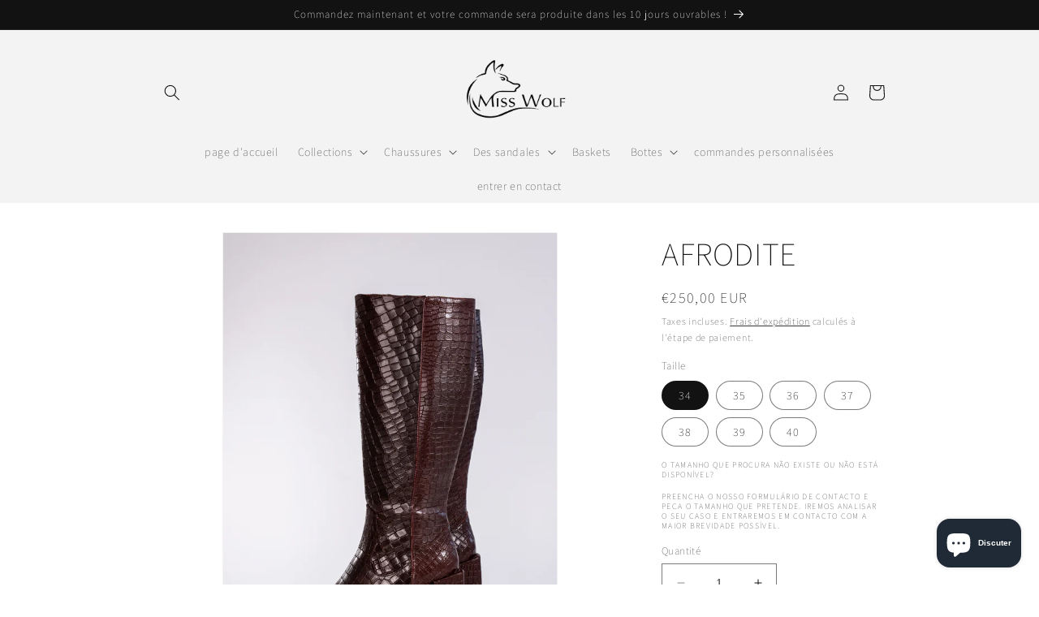

--- FILE ---
content_type: text/html; charset=utf-8
request_url: https://misswolfshoes.com/fr/products/afrodite
body_size: 42912
content:
<!doctype html>
<html class="no-js" lang="fr">
  <head>
    <meta charset="utf-8">
    <meta http-equiv="X-UA-Compatible" content="IE=edge">
    <meta name="viewport" content="width=device-width,initial-scale=1">
    <meta name="theme-color" content="">
    <link rel="canonical" href="https://misswolfshoes.com/fr/products/afrodite">
    <link rel="preconnect" href="https://cdn.shopify.com" crossorigin><link rel="preconnect" href="https://fonts.shopifycdn.com" crossorigin><title>
      AFRODITE
 &ndash; MISS WOLF</title>

    
      <meta name="description" content="Bottes hautes en cuir de crocodile marron bordeaux, avec une forme et un talon carré au design hors mode. Contient une fermeture éclair interne et un détail de bordure en cuir verni bordeaux.">
    

    

<meta property="og:site_name" content="MISS WOLF">
<meta property="og:url" content="https://misswolfshoes.com/fr/products/afrodite">
<meta property="og:title" content="AFRODITE">
<meta property="og:type" content="product">
<meta property="og:description" content="Bottes hautes en cuir de crocodile marron bordeaux, avec une forme et un talon carré au design hors mode. Contient une fermeture éclair interne et un détail de bordure en cuir verni bordeaux."><meta property="og:image" content="http://misswolfshoes.com/cdn/shop/products/PIC02013.jpg?v=1680787425">
  <meta property="og:image:secure_url" content="https://misswolfshoes.com/cdn/shop/products/PIC02013.jpg?v=1680787425">
  <meta property="og:image:width" content="2803">
  <meta property="og:image:height" content="3737"><meta property="og:price:amount" content="250,00">
  <meta property="og:price:currency" content="EUR"><meta name="twitter:card" content="summary_large_image">
<meta name="twitter:title" content="AFRODITE">
<meta name="twitter:description" content="Bottes hautes en cuir de crocodile marron bordeaux, avec une forme et un talon carré au design hors mode. Contient une fermeture éclair interne et un détail de bordure en cuir verni bordeaux.">


    <script src="//misswolfshoes.com/cdn/shop/t/5/assets/constants.js?v=165488195745554878101680085097" defer="defer"></script>
    <script src="//misswolfshoes.com/cdn/shop/t/5/assets/pubsub.js?v=2921868252632587581680085098" defer="defer"></script>
    <script src="//misswolfshoes.com/cdn/shop/t/5/assets/global.js?v=85297797553816670871680085097" defer="defer"></script>
    <script>window.performance && window.performance.mark && window.performance.mark('shopify.content_for_header.start');</script><meta name="facebook-domain-verification" content="3nkrl8bewl07r7n2uquainxb3h670w">
<meta id="shopify-digital-wallet" name="shopify-digital-wallet" content="/66436301066/digital_wallets/dialog">
<meta name="shopify-checkout-api-token" content="f571e6a2e30bbeb400e90d5147f7e501">
<meta id="in-context-paypal-metadata" data-shop-id="66436301066" data-venmo-supported="false" data-environment="production" data-locale="fr_FR" data-paypal-v4="true" data-currency="EUR">
<link rel="alternate" hreflang="x-default" href="https://misswolfshoes.com/products/afrodite">
<link rel="alternate" hreflang="en" href="https://misswolfshoes.com/en/products/afrodite">
<link rel="alternate" hreflang="es" href="https://misswolfshoes.com/es/products/afrodite">
<link rel="alternate" hreflang="fr" href="https://misswolfshoes.com/fr/products/afrodite">
<link rel="alternate" hreflang="it" href="https://misswolfshoes.com/it/products/afrodite">
<link rel="alternate" type="application/json+oembed" href="https://misswolfshoes.com/fr/products/afrodite.oembed">
<script async="async" src="/checkouts/internal/preloads.js?locale=fr-PT"></script>
<script id="shopify-features" type="application/json">{"accessToken":"f571e6a2e30bbeb400e90d5147f7e501","betas":["rich-media-storefront-analytics"],"domain":"misswolfshoes.com","predictiveSearch":true,"shopId":66436301066,"locale":"fr"}</script>
<script>var Shopify = Shopify || {};
Shopify.shop = "misswolf.myshopify.com";
Shopify.locale = "fr";
Shopify.currency = {"active":"EUR","rate":"1.0"};
Shopify.country = "PT";
Shopify.theme = {"name":"Cópia atualizada de Dawn","id":142534050058,"schema_name":"Dawn","schema_version":"8.0.0","theme_store_id":887,"role":"main"};
Shopify.theme.handle = "null";
Shopify.theme.style = {"id":null,"handle":null};
Shopify.cdnHost = "misswolfshoes.com/cdn";
Shopify.routes = Shopify.routes || {};
Shopify.routes.root = "/fr/";</script>
<script type="module">!function(o){(o.Shopify=o.Shopify||{}).modules=!0}(window);</script>
<script>!function(o){function n(){var o=[];function n(){o.push(Array.prototype.slice.apply(arguments))}return n.q=o,n}var t=o.Shopify=o.Shopify||{};t.loadFeatures=n(),t.autoloadFeatures=n()}(window);</script>
<script id="shop-js-analytics" type="application/json">{"pageType":"product"}</script>
<script defer="defer" async type="module" src="//misswolfshoes.com/cdn/shopifycloud/shop-js/modules/v2/client.init-shop-cart-sync_BoxRQ5Fu.fr.esm.js"></script>
<script defer="defer" async type="module" src="//misswolfshoes.com/cdn/shopifycloud/shop-js/modules/v2/chunk.common_5Ud6f6Bb.esm.js"></script>
<script type="module">
  await import("//misswolfshoes.com/cdn/shopifycloud/shop-js/modules/v2/client.init-shop-cart-sync_BoxRQ5Fu.fr.esm.js");
await import("//misswolfshoes.com/cdn/shopifycloud/shop-js/modules/v2/chunk.common_5Ud6f6Bb.esm.js");

  window.Shopify.SignInWithShop?.initShopCartSync?.({"fedCMEnabled":true,"windoidEnabled":true});

</script>
<script id="__st">var __st={"a":66436301066,"offset":0,"reqid":"7a9b798f-18df-4d9f-9a40-b84ec2d363b3-1765653554","pageurl":"misswolfshoes.com\/fr\/products\/afrodite","u":"cc89b6b55d56","p":"product","rtyp":"product","rid":8086816555274};</script>
<script>window.ShopifyPaypalV4VisibilityTracking = true;</script>
<script id="captcha-bootstrap">!function(){'use strict';const t='contact',e='account',n='new_comment',o=[[t,t],['blogs',n],['comments',n],[t,'customer']],c=[[e,'customer_login'],[e,'guest_login'],[e,'recover_customer_password'],[e,'create_customer']],r=t=>t.map((([t,e])=>`form[action*='/${t}']:not([data-nocaptcha='true']) input[name='form_type'][value='${e}']`)).join(','),a=t=>()=>t?[...document.querySelectorAll(t)].map((t=>t.form)):[];function s(){const t=[...o],e=r(t);return a(e)}const i='password',u='form_key',d=['recaptcha-v3-token','g-recaptcha-response','h-captcha-response',i],f=()=>{try{return window.sessionStorage}catch{return}},m='__shopify_v',_=t=>t.elements[u];function p(t,e,n=!1){try{const o=window.sessionStorage,c=JSON.parse(o.getItem(e)),{data:r}=function(t){const{data:e,action:n}=t;return t[m]||n?{data:e,action:n}:{data:t,action:n}}(c);for(const[e,n]of Object.entries(r))t.elements[e]&&(t.elements[e].value=n);n&&o.removeItem(e)}catch(o){console.error('form repopulation failed',{error:o})}}const l='form_type',E='cptcha';function T(t){t.dataset[E]=!0}const w=window,h=w.document,L='Shopify',v='ce_forms',y='captcha';let A=!1;((t,e)=>{const n=(g='f06e6c50-85a8-45c8-87d0-21a2b65856fe',I='https://cdn.shopify.com/shopifycloud/storefront-forms-hcaptcha/ce_storefront_forms_captcha_hcaptcha.v1.5.2.iife.js',D={infoText:'Protégé par hCaptcha',privacyText:'Confidentialité',termsText:'Conditions'},(t,e,n)=>{const o=w[L][v],c=o.bindForm;if(c)return c(t,g,e,D).then(n);var r;o.q.push([[t,g,e,D],n]),r=I,A||(h.body.append(Object.assign(h.createElement('script'),{id:'captcha-provider',async:!0,src:r})),A=!0)});var g,I,D;w[L]=w[L]||{},w[L][v]=w[L][v]||{},w[L][v].q=[],w[L][y]=w[L][y]||{},w[L][y].protect=function(t,e){n(t,void 0,e),T(t)},Object.freeze(w[L][y]),function(t,e,n,w,h,L){const[v,y,A,g]=function(t,e,n){const i=e?o:[],u=t?c:[],d=[...i,...u],f=r(d),m=r(i),_=r(d.filter((([t,e])=>n.includes(e))));return[a(f),a(m),a(_),s()]}(w,h,L),I=t=>{const e=t.target;return e instanceof HTMLFormElement?e:e&&e.form},D=t=>v().includes(t);t.addEventListener('submit',(t=>{const e=I(t);if(!e)return;const n=D(e)&&!e.dataset.hcaptchaBound&&!e.dataset.recaptchaBound,o=_(e),c=g().includes(e)&&(!o||!o.value);(n||c)&&t.preventDefault(),c&&!n&&(function(t){try{if(!f())return;!function(t){const e=f();if(!e)return;const n=_(t);if(!n)return;const o=n.value;o&&e.removeItem(o)}(t);const e=Array.from(Array(32),(()=>Math.random().toString(36)[2])).join('');!function(t,e){_(t)||t.append(Object.assign(document.createElement('input'),{type:'hidden',name:u})),t.elements[u].value=e}(t,e),function(t,e){const n=f();if(!n)return;const o=[...t.querySelectorAll(`input[type='${i}']`)].map((({name:t})=>t)),c=[...d,...o],r={};for(const[a,s]of new FormData(t).entries())c.includes(a)||(r[a]=s);n.setItem(e,JSON.stringify({[m]:1,action:t.action,data:r}))}(t,e)}catch(e){console.error('failed to persist form',e)}}(e),e.submit())}));const S=(t,e)=>{t&&!t.dataset[E]&&(n(t,e.some((e=>e===t))),T(t))};for(const o of['focusin','change'])t.addEventListener(o,(t=>{const e=I(t);D(e)&&S(e,y())}));const B=e.get('form_key'),M=e.get(l),P=B&&M;t.addEventListener('DOMContentLoaded',(()=>{const t=y();if(P)for(const e of t)e.elements[l].value===M&&p(e,B);[...new Set([...A(),...v().filter((t=>'true'===t.dataset.shopifyCaptcha))])].forEach((e=>S(e,t)))}))}(h,new URLSearchParams(w.location.search),n,t,e,['guest_login'])})(!0,!0)}();</script>
<script integrity="sha256-52AcMU7V7pcBOXWImdc/TAGTFKeNjmkeM1Pvks/DTgc=" data-source-attribution="shopify.loadfeatures" defer="defer" src="//misswolfshoes.com/cdn/shopifycloud/storefront/assets/storefront/load_feature-81c60534.js" crossorigin="anonymous"></script>
<script data-source-attribution="shopify.dynamic_checkout.dynamic.init">var Shopify=Shopify||{};Shopify.PaymentButton=Shopify.PaymentButton||{isStorefrontPortableWallets:!0,init:function(){window.Shopify.PaymentButton.init=function(){};var t=document.createElement("script");t.src="https://misswolfshoes.com/cdn/shopifycloud/portable-wallets/latest/portable-wallets.fr.js",t.type="module",document.head.appendChild(t)}};
</script>
<script data-source-attribution="shopify.dynamic_checkout.buyer_consent">
  function portableWalletsHideBuyerConsent(e){var t=document.getElementById("shopify-buyer-consent"),n=document.getElementById("shopify-subscription-policy-button");t&&n&&(t.classList.add("hidden"),t.setAttribute("aria-hidden","true"),n.removeEventListener("click",e))}function portableWalletsShowBuyerConsent(e){var t=document.getElementById("shopify-buyer-consent"),n=document.getElementById("shopify-subscription-policy-button");t&&n&&(t.classList.remove("hidden"),t.removeAttribute("aria-hidden"),n.addEventListener("click",e))}window.Shopify?.PaymentButton&&(window.Shopify.PaymentButton.hideBuyerConsent=portableWalletsHideBuyerConsent,window.Shopify.PaymentButton.showBuyerConsent=portableWalletsShowBuyerConsent);
</script>
<script>
  function portableWalletsCleanup(e){e&&e.src&&console.error("Failed to load portable wallets script "+e.src);var t=document.querySelectorAll("shopify-accelerated-checkout .shopify-payment-button__skeleton, shopify-accelerated-checkout-cart .wallet-cart-button__skeleton"),e=document.getElementById("shopify-buyer-consent");for(let e=0;e<t.length;e++)t[e].remove();e&&e.remove()}function portableWalletsNotLoadedAsModule(e){e instanceof ErrorEvent&&"string"==typeof e.message&&e.message.includes("import.meta")&&"string"==typeof e.filename&&e.filename.includes("portable-wallets")&&(window.removeEventListener("error",portableWalletsNotLoadedAsModule),window.Shopify.PaymentButton.failedToLoad=e,"loading"===document.readyState?document.addEventListener("DOMContentLoaded",window.Shopify.PaymentButton.init):window.Shopify.PaymentButton.init())}window.addEventListener("error",portableWalletsNotLoadedAsModule);
</script>

<script type="module" src="https://misswolfshoes.com/cdn/shopifycloud/portable-wallets/latest/portable-wallets.fr.js" onError="portableWalletsCleanup(this)" crossorigin="anonymous"></script>
<script nomodule>
  document.addEventListener("DOMContentLoaded", portableWalletsCleanup);
</script>

<link id="shopify-accelerated-checkout-styles" rel="stylesheet" media="screen" href="https://misswolfshoes.com/cdn/shopifycloud/portable-wallets/latest/accelerated-checkout-backwards-compat.css" crossorigin="anonymous">
<style id="shopify-accelerated-checkout-cart">
        #shopify-buyer-consent {
  margin-top: 1em;
  display: inline-block;
  width: 100%;
}

#shopify-buyer-consent.hidden {
  display: none;
}

#shopify-subscription-policy-button {
  background: none;
  border: none;
  padding: 0;
  text-decoration: underline;
  font-size: inherit;
  cursor: pointer;
}

#shopify-subscription-policy-button::before {
  box-shadow: none;
}

      </style>
<script id="sections-script" data-sections="header,footer" defer="defer" src="//misswolfshoes.com/cdn/shop/t/5/compiled_assets/scripts.js?1002"></script>
<script>window.performance && window.performance.mark && window.performance.mark('shopify.content_for_header.end');</script>


    <style data-shopify>
      @font-face {
  font-family: Assistant;
  font-weight: 200;
  font-style: normal;
  font-display: swap;
  src: url("//misswolfshoes.com/cdn/fonts/assistant/assistant_n2.0997f4146488419d665c5365cedadead1504c8c3.woff2") format("woff2"),
       url("//misswolfshoes.com/cdn/fonts/assistant/assistant_n2.1b1c9448deec5b9e91cbc2835e0540f963d278b6.woff") format("woff");
}

      @font-face {
  font-family: Assistant;
  font-weight: 700;
  font-style: normal;
  font-display: swap;
  src: url("//misswolfshoes.com/cdn/fonts/assistant/assistant_n7.bf44452348ec8b8efa3aa3068825305886b1c83c.woff2") format("woff2"),
       url("//misswolfshoes.com/cdn/fonts/assistant/assistant_n7.0c887fee83f6b3bda822f1150b912c72da0f7b64.woff") format("woff");
}

      
      
      @font-face {
  font-family: Assistant;
  font-weight: 200;
  font-style: normal;
  font-display: swap;
  src: url("//misswolfshoes.com/cdn/fonts/assistant/assistant_n2.0997f4146488419d665c5365cedadead1504c8c3.woff2") format("woff2"),
       url("//misswolfshoes.com/cdn/fonts/assistant/assistant_n2.1b1c9448deec5b9e91cbc2835e0540f963d278b6.woff") format("woff");
}


      :root {
        --font-body-family: Assistant, sans-serif;
        --font-body-style: normal;
        --font-body-weight: 200;
        --font-body-weight-bold: 500;

        --font-heading-family: Assistant, sans-serif;
        --font-heading-style: normal;
        --font-heading-weight: 200;

        --font-body-scale: 1.0;
        --font-heading-scale: 1.0;

        --color-base-text: 18, 18, 18;
        --color-shadow: 18, 18, 18;
        --color-base-background-1: 255, 255, 255;
        --color-base-background-2: 243, 243, 243;
        --color-base-solid-button-labels: 255, 255, 255;
        --color-base-outline-button-labels: 18, 18, 18;
        --color-base-accent-1: 18, 18, 18;
        --color-base-accent-2: 51, 79, 180;
        --payment-terms-background-color: #ffffff;

        --gradient-base-background-1: #ffffff;
        --gradient-base-background-2: #f3f3f3;
        --gradient-base-accent-1: #121212;
        --gradient-base-accent-2: #334fb4;

        --media-padding: px;
        --media-border-opacity: 0.05;
        --media-border-width: 1px;
        --media-radius: 0px;
        --media-shadow-opacity: 0.0;
        --media-shadow-horizontal-offset: 0px;
        --media-shadow-vertical-offset: 4px;
        --media-shadow-blur-radius: 5px;
        --media-shadow-visible: 0;

        --page-width: 100rem;
        --page-width-margin: 0rem;

        --product-card-image-padding: 0.0rem;
        --product-card-corner-radius: 0.0rem;
        --product-card-text-alignment: left;
        --product-card-border-width: 0.0rem;
        --product-card-border-opacity: 0.1;
        --product-card-shadow-opacity: 0.0;
        --product-card-shadow-visible: 0;
        --product-card-shadow-horizontal-offset: 0.0rem;
        --product-card-shadow-vertical-offset: 0.4rem;
        --product-card-shadow-blur-radius: 0.5rem;

        --collection-card-image-padding: 0.0rem;
        --collection-card-corner-radius: 0.0rem;
        --collection-card-text-alignment: left;
        --collection-card-border-width: 0.0rem;
        --collection-card-border-opacity: 0.1;
        --collection-card-shadow-opacity: 0.0;
        --collection-card-shadow-visible: 0;
        --collection-card-shadow-horizontal-offset: 0.0rem;
        --collection-card-shadow-vertical-offset: 0.4rem;
        --collection-card-shadow-blur-radius: 0.5rem;

        --blog-card-image-padding: 0.0rem;
        --blog-card-corner-radius: 0.0rem;
        --blog-card-text-alignment: left;
        --blog-card-border-width: 0.0rem;
        --blog-card-border-opacity: 0.1;
        --blog-card-shadow-opacity: 0.0;
        --blog-card-shadow-visible: 0;
        --blog-card-shadow-horizontal-offset: 0.0rem;
        --blog-card-shadow-vertical-offset: 0.4rem;
        --blog-card-shadow-blur-radius: 0.5rem;

        --badge-corner-radius: 4.0rem;

        --popup-border-width: 1px;
        --popup-border-opacity: 0.1;
        --popup-corner-radius: 0px;
        --popup-shadow-opacity: 0.0;
        --popup-shadow-horizontal-offset: 0px;
        --popup-shadow-vertical-offset: 4px;
        --popup-shadow-blur-radius: 5px;

        --drawer-border-width: 1px;
        --drawer-border-opacity: 0.1;
        --drawer-shadow-opacity: 0.0;
        --drawer-shadow-horizontal-offset: 0px;
        --drawer-shadow-vertical-offset: 4px;
        --drawer-shadow-blur-radius: 5px;

        --spacing-sections-desktop: 0px;
        --spacing-sections-mobile: 0px;

        --grid-desktop-vertical-spacing: 8px;
        --grid-desktop-horizontal-spacing: 8px;
        --grid-mobile-vertical-spacing: 4px;
        --grid-mobile-horizontal-spacing: 4px;

        --text-boxes-border-opacity: 0.1;
        --text-boxes-border-width: 0px;
        --text-boxes-radius: 0px;
        --text-boxes-shadow-opacity: 0.0;
        --text-boxes-shadow-visible: 0;
        --text-boxes-shadow-horizontal-offset: 0px;
        --text-boxes-shadow-vertical-offset: 4px;
        --text-boxes-shadow-blur-radius: 5px;

        --buttons-radius: 0px;
        --buttons-radius-outset: 0px;
        --buttons-border-width: 1px;
        --buttons-border-opacity: 1.0;
        --buttons-shadow-opacity: 0.0;
        --buttons-shadow-visible: 0;
        --buttons-shadow-horizontal-offset: 0px;
        --buttons-shadow-vertical-offset: 4px;
        --buttons-shadow-blur-radius: 5px;
        --buttons-border-offset: 0px;

        --inputs-radius: 0px;
        --inputs-border-width: 1px;
        --inputs-border-opacity: 0.55;
        --inputs-shadow-opacity: 0.0;
        --inputs-shadow-horizontal-offset: 0px;
        --inputs-margin-offset: 0px;
        --inputs-shadow-vertical-offset: 4px;
        --inputs-shadow-blur-radius: 5px;
        --inputs-radius-outset: 0px;

        --variant-pills-radius: 40px;
        --variant-pills-border-width: 1px;
        --variant-pills-border-opacity: 0.55;
        --variant-pills-shadow-opacity: 0.0;
        --variant-pills-shadow-horizontal-offset: 0px;
        --variant-pills-shadow-vertical-offset: 4px;
        --variant-pills-shadow-blur-radius: 5px;
      }

      *,
      *::before,
      *::after {
        box-sizing: inherit;
      }

      html {
        box-sizing: border-box;
        font-size: calc(var(--font-body-scale) * 62.5%);
        height: 100%;
      }

      body {
        display: grid;
        grid-template-rows: auto auto 1fr auto;
        grid-template-columns: 100%;
        min-height: 100%;
        margin: 0;
        font-size: 1.5rem;
        letter-spacing: 0.06rem;
        line-height: calc(1 + 0.8 / var(--font-body-scale));
        font-family: var(--font-body-family);
        font-style: var(--font-body-style);
        font-weight: var(--font-body-weight);
      }

      @media screen and (min-width: 750px) {
        body {
          font-size: 1.6rem;
        }
      }
    </style>

    <link href="//misswolfshoes.com/cdn/shop/t/5/assets/base.css?v=831047894957930821680085098" rel="stylesheet" type="text/css" media="all" />
<link rel="preload" as="font" href="//misswolfshoes.com/cdn/fonts/assistant/assistant_n2.0997f4146488419d665c5365cedadead1504c8c3.woff2" type="font/woff2" crossorigin><link rel="preload" as="font" href="//misswolfshoes.com/cdn/fonts/assistant/assistant_n2.0997f4146488419d665c5365cedadead1504c8c3.woff2" type="font/woff2" crossorigin><link rel="stylesheet" href="//misswolfshoes.com/cdn/shop/t/5/assets/component-predictive-search.css?v=85913294783299393391680085097" media="print" onload="this.media='all'"><script>document.documentElement.className = document.documentElement.className.replace('no-js', 'js');
    if (Shopify.designMode) {
      document.documentElement.classList.add('shopify-design-mode');
    }
    </script>
  <script src="https://cdn.shopify.com/extensions/7bc9bb47-adfa-4267-963e-cadee5096caf/inbox-1252/assets/inbox-chat-loader.js" type="text/javascript" defer="defer"></script>
<link href="https://monorail-edge.shopifysvc.com" rel="dns-prefetch">
<script>(function(){if ("sendBeacon" in navigator && "performance" in window) {try {var session_token_from_headers = performance.getEntriesByType('navigation')[0].serverTiming.find(x => x.name == '_s').description;} catch {var session_token_from_headers = undefined;}var session_cookie_matches = document.cookie.match(/_shopify_s=([^;]*)/);var session_token_from_cookie = session_cookie_matches && session_cookie_matches.length === 2 ? session_cookie_matches[1] : "";var session_token = session_token_from_headers || session_token_from_cookie || "";function handle_abandonment_event(e) {var entries = performance.getEntries().filter(function(entry) {return /monorail-edge.shopifysvc.com/.test(entry.name);});if (!window.abandonment_tracked && entries.length === 0) {window.abandonment_tracked = true;var currentMs = Date.now();var navigation_start = performance.timing.navigationStart;var payload = {shop_id: 66436301066,url: window.location.href,navigation_start,duration: currentMs - navigation_start,session_token,page_type: "product"};window.navigator.sendBeacon("https://monorail-edge.shopifysvc.com/v1/produce", JSON.stringify({schema_id: "online_store_buyer_site_abandonment/1.1",payload: payload,metadata: {event_created_at_ms: currentMs,event_sent_at_ms: currentMs}}));}}window.addEventListener('pagehide', handle_abandonment_event);}}());</script>
<script id="web-pixels-manager-setup">(function e(e,d,r,n,o){if(void 0===o&&(o={}),!Boolean(null===(a=null===(i=window.Shopify)||void 0===i?void 0:i.analytics)||void 0===a?void 0:a.replayQueue)){var i,a;window.Shopify=window.Shopify||{};var t=window.Shopify;t.analytics=t.analytics||{};var s=t.analytics;s.replayQueue=[],s.publish=function(e,d,r){return s.replayQueue.push([e,d,r]),!0};try{self.performance.mark("wpm:start")}catch(e){}var l=function(){var e={modern:/Edge?\/(1{2}[4-9]|1[2-9]\d|[2-9]\d{2}|\d{4,})\.\d+(\.\d+|)|Firefox\/(1{2}[4-9]|1[2-9]\d|[2-9]\d{2}|\d{4,})\.\d+(\.\d+|)|Chrom(ium|e)\/(9{2}|\d{3,})\.\d+(\.\d+|)|(Maci|X1{2}).+ Version\/(15\.\d+|(1[6-9]|[2-9]\d|\d{3,})\.\d+)([,.]\d+|)( \(\w+\)|)( Mobile\/\w+|) Safari\/|Chrome.+OPR\/(9{2}|\d{3,})\.\d+\.\d+|(CPU[ +]OS|iPhone[ +]OS|CPU[ +]iPhone|CPU IPhone OS|CPU iPad OS)[ +]+(15[._]\d+|(1[6-9]|[2-9]\d|\d{3,})[._]\d+)([._]\d+|)|Android:?[ /-](13[3-9]|1[4-9]\d|[2-9]\d{2}|\d{4,})(\.\d+|)(\.\d+|)|Android.+Firefox\/(13[5-9]|1[4-9]\d|[2-9]\d{2}|\d{4,})\.\d+(\.\d+|)|Android.+Chrom(ium|e)\/(13[3-9]|1[4-9]\d|[2-9]\d{2}|\d{4,})\.\d+(\.\d+|)|SamsungBrowser\/([2-9]\d|\d{3,})\.\d+/,legacy:/Edge?\/(1[6-9]|[2-9]\d|\d{3,})\.\d+(\.\d+|)|Firefox\/(5[4-9]|[6-9]\d|\d{3,})\.\d+(\.\d+|)|Chrom(ium|e)\/(5[1-9]|[6-9]\d|\d{3,})\.\d+(\.\d+|)([\d.]+$|.*Safari\/(?![\d.]+ Edge\/[\d.]+$))|(Maci|X1{2}).+ Version\/(10\.\d+|(1[1-9]|[2-9]\d|\d{3,})\.\d+)([,.]\d+|)( \(\w+\)|)( Mobile\/\w+|) Safari\/|Chrome.+OPR\/(3[89]|[4-9]\d|\d{3,})\.\d+\.\d+|(CPU[ +]OS|iPhone[ +]OS|CPU[ +]iPhone|CPU IPhone OS|CPU iPad OS)[ +]+(10[._]\d+|(1[1-9]|[2-9]\d|\d{3,})[._]\d+)([._]\d+|)|Android:?[ /-](13[3-9]|1[4-9]\d|[2-9]\d{2}|\d{4,})(\.\d+|)(\.\d+|)|Mobile Safari.+OPR\/([89]\d|\d{3,})\.\d+\.\d+|Android.+Firefox\/(13[5-9]|1[4-9]\d|[2-9]\d{2}|\d{4,})\.\d+(\.\d+|)|Android.+Chrom(ium|e)\/(13[3-9]|1[4-9]\d|[2-9]\d{2}|\d{4,})\.\d+(\.\d+|)|Android.+(UC? ?Browser|UCWEB|U3)[ /]?(15\.([5-9]|\d{2,})|(1[6-9]|[2-9]\d|\d{3,})\.\d+)\.\d+|SamsungBrowser\/(5\.\d+|([6-9]|\d{2,})\.\d+)|Android.+MQ{2}Browser\/(14(\.(9|\d{2,})|)|(1[5-9]|[2-9]\d|\d{3,})(\.\d+|))(\.\d+|)|K[Aa][Ii]OS\/(3\.\d+|([4-9]|\d{2,})\.\d+)(\.\d+|)/},d=e.modern,r=e.legacy,n=navigator.userAgent;return n.match(d)?"modern":n.match(r)?"legacy":"unknown"}(),u="modern"===l?"modern":"legacy",c=(null!=n?n:{modern:"",legacy:""})[u],f=function(e){return[e.baseUrl,"/wpm","/b",e.hashVersion,"modern"===e.buildTarget?"m":"l",".js"].join("")}({baseUrl:d,hashVersion:r,buildTarget:u}),m=function(e){var d=e.version,r=e.bundleTarget,n=e.surface,o=e.pageUrl,i=e.monorailEndpoint;return{emit:function(e){var a=e.status,t=e.errorMsg,s=(new Date).getTime(),l=JSON.stringify({metadata:{event_sent_at_ms:s},events:[{schema_id:"web_pixels_manager_load/3.1",payload:{version:d,bundle_target:r,page_url:o,status:a,surface:n,error_msg:t},metadata:{event_created_at_ms:s}}]});if(!i)return console&&console.warn&&console.warn("[Web Pixels Manager] No Monorail endpoint provided, skipping logging."),!1;try{return self.navigator.sendBeacon.bind(self.navigator)(i,l)}catch(e){}var u=new XMLHttpRequest;try{return u.open("POST",i,!0),u.setRequestHeader("Content-Type","text/plain"),u.send(l),!0}catch(e){return console&&console.warn&&console.warn("[Web Pixels Manager] Got an unhandled error while logging to Monorail."),!1}}}}({version:r,bundleTarget:l,surface:e.surface,pageUrl:self.location.href,monorailEndpoint:e.monorailEndpoint});try{o.browserTarget=l,function(e){var d=e.src,r=e.async,n=void 0===r||r,o=e.onload,i=e.onerror,a=e.sri,t=e.scriptDataAttributes,s=void 0===t?{}:t,l=document.createElement("script"),u=document.querySelector("head"),c=document.querySelector("body");if(l.async=n,l.src=d,a&&(l.integrity=a,l.crossOrigin="anonymous"),s)for(var f in s)if(Object.prototype.hasOwnProperty.call(s,f))try{l.dataset[f]=s[f]}catch(e){}if(o&&l.addEventListener("load",o),i&&l.addEventListener("error",i),u)u.appendChild(l);else{if(!c)throw new Error("Did not find a head or body element to append the script");c.appendChild(l)}}({src:f,async:!0,onload:function(){if(!function(){var e,d;return Boolean(null===(d=null===(e=window.Shopify)||void 0===e?void 0:e.analytics)||void 0===d?void 0:d.initialized)}()){var d=window.webPixelsManager.init(e)||void 0;if(d){var r=window.Shopify.analytics;r.replayQueue.forEach((function(e){var r=e[0],n=e[1],o=e[2];d.publishCustomEvent(r,n,o)})),r.replayQueue=[],r.publish=d.publishCustomEvent,r.visitor=d.visitor,r.initialized=!0}}},onerror:function(){return m.emit({status:"failed",errorMsg:"".concat(f," has failed to load")})},sri:function(e){var d=/^sha384-[A-Za-z0-9+/=]+$/;return"string"==typeof e&&d.test(e)}(c)?c:"",scriptDataAttributes:o}),m.emit({status:"loading"})}catch(e){m.emit({status:"failed",errorMsg:(null==e?void 0:e.message)||"Unknown error"})}}})({shopId: 66436301066,storefrontBaseUrl: "https://misswolfshoes.com",extensionsBaseUrl: "https://extensions.shopifycdn.com/cdn/shopifycloud/web-pixels-manager",monorailEndpoint: "https://monorail-edge.shopifysvc.com/unstable/produce_batch",surface: "storefront-renderer",enabledBetaFlags: ["2dca8a86"],webPixelsConfigList: [{"id":"368869642","configuration":"{\"pixel_id\":\"782054906388921\",\"pixel_type\":\"facebook_pixel\",\"metaapp_system_user_token\":\"-\"}","eventPayloadVersion":"v1","runtimeContext":"OPEN","scriptVersion":"ca16bc87fe92b6042fbaa3acc2fbdaa6","type":"APP","apiClientId":2329312,"privacyPurposes":["ANALYTICS","MARKETING","SALE_OF_DATA"],"dataSharingAdjustments":{"protectedCustomerApprovalScopes":["read_customer_address","read_customer_email","read_customer_name","read_customer_personal_data","read_customer_phone"]}},{"id":"shopify-app-pixel","configuration":"{}","eventPayloadVersion":"v1","runtimeContext":"STRICT","scriptVersion":"0450","apiClientId":"shopify-pixel","type":"APP","privacyPurposes":["ANALYTICS","MARKETING"]},{"id":"shopify-custom-pixel","eventPayloadVersion":"v1","runtimeContext":"LAX","scriptVersion":"0450","apiClientId":"shopify-pixel","type":"CUSTOM","privacyPurposes":["ANALYTICS","MARKETING"]}],isMerchantRequest: false,initData: {"shop":{"name":"MISS WOLF","paymentSettings":{"currencyCode":"EUR"},"myshopifyDomain":"misswolf.myshopify.com","countryCode":"PT","storefrontUrl":"https:\/\/misswolfshoes.com\/fr"},"customer":null,"cart":null,"checkout":null,"productVariants":[{"price":{"amount":250.0,"currencyCode":"EUR"},"product":{"title":"AFRODITE","vendor":"MISS WOLF","id":"8086816555274","untranslatedTitle":"AFRODITE","url":"\/fr\/products\/afrodite","type":"Botas"},"id":"44166294241546","image":{"src":"\/\/misswolfshoes.com\/cdn\/shop\/products\/PIC02013.jpg?v=1680787425"},"sku":"","title":"34","untranslatedTitle":"34"},{"price":{"amount":250.0,"currencyCode":"EUR"},"product":{"title":"AFRODITE","vendor":"MISS WOLF","id":"8086816555274","untranslatedTitle":"AFRODITE","url":"\/fr\/products\/afrodite","type":"Botas"},"id":"44049175478538","image":{"src":"\/\/misswolfshoes.com\/cdn\/shop\/products\/PIC02013.jpg?v=1680787425"},"sku":"","title":"35","untranslatedTitle":"35"},{"price":{"amount":250.0,"currencyCode":"EUR"},"product":{"title":"AFRODITE","vendor":"MISS WOLF","id":"8086816555274","untranslatedTitle":"AFRODITE","url":"\/fr\/products\/afrodite","type":"Botas"},"id":"44049175511306","image":{"src":"\/\/misswolfshoes.com\/cdn\/shop\/products\/PIC02013.jpg?v=1680787425"},"sku":"","title":"36","untranslatedTitle":"36"},{"price":{"amount":250.0,"currencyCode":"EUR"},"product":{"title":"AFRODITE","vendor":"MISS WOLF","id":"8086816555274","untranslatedTitle":"AFRODITE","url":"\/fr\/products\/afrodite","type":"Botas"},"id":"44049175544074","image":{"src":"\/\/misswolfshoes.com\/cdn\/shop\/products\/PIC02013.jpg?v=1680787425"},"sku":"","title":"37","untranslatedTitle":"37"},{"price":{"amount":250.0,"currencyCode":"EUR"},"product":{"title":"AFRODITE","vendor":"MISS WOLF","id":"8086816555274","untranslatedTitle":"AFRODITE","url":"\/fr\/products\/afrodite","type":"Botas"},"id":"44049175576842","image":{"src":"\/\/misswolfshoes.com\/cdn\/shop\/products\/PIC02013.jpg?v=1680787425"},"sku":"","title":"38","untranslatedTitle":"38"},{"price":{"amount":250.0,"currencyCode":"EUR"},"product":{"title":"AFRODITE","vendor":"MISS WOLF","id":"8086816555274","untranslatedTitle":"AFRODITE","url":"\/fr\/products\/afrodite","type":"Botas"},"id":"44049175609610","image":{"src":"\/\/misswolfshoes.com\/cdn\/shop\/products\/PIC02013.jpg?v=1680787425"},"sku":"","title":"39","untranslatedTitle":"39"},{"price":{"amount":250.0,"currencyCode":"EUR"},"product":{"title":"AFRODITE","vendor":"MISS WOLF","id":"8086816555274","untranslatedTitle":"AFRODITE","url":"\/fr\/products\/afrodite","type":"Botas"},"id":"44049175642378","image":{"src":"\/\/misswolfshoes.com\/cdn\/shop\/products\/PIC02013.jpg?v=1680787425"},"sku":"","title":"40","untranslatedTitle":"40"}],"purchasingCompany":null},},"https://misswolfshoes.com/cdn","ae1676cfwd2530674p4253c800m34e853cb",{"modern":"","legacy":""},{"shopId":"66436301066","storefrontBaseUrl":"https:\/\/misswolfshoes.com","extensionBaseUrl":"https:\/\/extensions.shopifycdn.com\/cdn\/shopifycloud\/web-pixels-manager","surface":"storefront-renderer","enabledBetaFlags":"[\"2dca8a86\"]","isMerchantRequest":"false","hashVersion":"ae1676cfwd2530674p4253c800m34e853cb","publish":"custom","events":"[[\"page_viewed\",{}],[\"product_viewed\",{\"productVariant\":{\"price\":{\"amount\":250.0,\"currencyCode\":\"EUR\"},\"product\":{\"title\":\"AFRODITE\",\"vendor\":\"MISS WOLF\",\"id\":\"8086816555274\",\"untranslatedTitle\":\"AFRODITE\",\"url\":\"\/fr\/products\/afrodite\",\"type\":\"Botas\"},\"id\":\"44166294241546\",\"image\":{\"src\":\"\/\/misswolfshoes.com\/cdn\/shop\/products\/PIC02013.jpg?v=1680787425\"},\"sku\":\"\",\"title\":\"34\",\"untranslatedTitle\":\"34\"}}]]"});</script><script>
  window.ShopifyAnalytics = window.ShopifyAnalytics || {};
  window.ShopifyAnalytics.meta = window.ShopifyAnalytics.meta || {};
  window.ShopifyAnalytics.meta.currency = 'EUR';
  var meta = {"product":{"id":8086816555274,"gid":"gid:\/\/shopify\/Product\/8086816555274","vendor":"MISS WOLF","type":"Botas","variants":[{"id":44166294241546,"price":25000,"name":"AFRODITE - 34","public_title":"34","sku":""},{"id":44049175478538,"price":25000,"name":"AFRODITE - 35","public_title":"35","sku":""},{"id":44049175511306,"price":25000,"name":"AFRODITE - 36","public_title":"36","sku":""},{"id":44049175544074,"price":25000,"name":"AFRODITE - 37","public_title":"37","sku":""},{"id":44049175576842,"price":25000,"name":"AFRODITE - 38","public_title":"38","sku":""},{"id":44049175609610,"price":25000,"name":"AFRODITE - 39","public_title":"39","sku":""},{"id":44049175642378,"price":25000,"name":"AFRODITE - 40","public_title":"40","sku":""}],"remote":false},"page":{"pageType":"product","resourceType":"product","resourceId":8086816555274}};
  for (var attr in meta) {
    window.ShopifyAnalytics.meta[attr] = meta[attr];
  }
</script>
<script class="analytics">
  (function () {
    var customDocumentWrite = function(content) {
      var jquery = null;

      if (window.jQuery) {
        jquery = window.jQuery;
      } else if (window.Checkout && window.Checkout.$) {
        jquery = window.Checkout.$;
      }

      if (jquery) {
        jquery('body').append(content);
      }
    };

    var hasLoggedConversion = function(token) {
      if (token) {
        return document.cookie.indexOf('loggedConversion=' + token) !== -1;
      }
      return false;
    }

    var setCookieIfConversion = function(token) {
      if (token) {
        var twoMonthsFromNow = new Date(Date.now());
        twoMonthsFromNow.setMonth(twoMonthsFromNow.getMonth() + 2);

        document.cookie = 'loggedConversion=' + token + '; expires=' + twoMonthsFromNow;
      }
    }

    var trekkie = window.ShopifyAnalytics.lib = window.trekkie = window.trekkie || [];
    if (trekkie.integrations) {
      return;
    }
    trekkie.methods = [
      'identify',
      'page',
      'ready',
      'track',
      'trackForm',
      'trackLink'
    ];
    trekkie.factory = function(method) {
      return function() {
        var args = Array.prototype.slice.call(arguments);
        args.unshift(method);
        trekkie.push(args);
        return trekkie;
      };
    };
    for (var i = 0; i < trekkie.methods.length; i++) {
      var key = trekkie.methods[i];
      trekkie[key] = trekkie.factory(key);
    }
    trekkie.load = function(config) {
      trekkie.config = config || {};
      trekkie.config.initialDocumentCookie = document.cookie;
      var first = document.getElementsByTagName('script')[0];
      var script = document.createElement('script');
      script.type = 'text/javascript';
      script.onerror = function(e) {
        var scriptFallback = document.createElement('script');
        scriptFallback.type = 'text/javascript';
        scriptFallback.onerror = function(error) {
                var Monorail = {
      produce: function produce(monorailDomain, schemaId, payload) {
        var currentMs = new Date().getTime();
        var event = {
          schema_id: schemaId,
          payload: payload,
          metadata: {
            event_created_at_ms: currentMs,
            event_sent_at_ms: currentMs
          }
        };
        return Monorail.sendRequest("https://" + monorailDomain + "/v1/produce", JSON.stringify(event));
      },
      sendRequest: function sendRequest(endpointUrl, payload) {
        // Try the sendBeacon API
        if (window && window.navigator && typeof window.navigator.sendBeacon === 'function' && typeof window.Blob === 'function' && !Monorail.isIos12()) {
          var blobData = new window.Blob([payload], {
            type: 'text/plain'
          });

          if (window.navigator.sendBeacon(endpointUrl, blobData)) {
            return true;
          } // sendBeacon was not successful

        } // XHR beacon

        var xhr = new XMLHttpRequest();

        try {
          xhr.open('POST', endpointUrl);
          xhr.setRequestHeader('Content-Type', 'text/plain');
          xhr.send(payload);
        } catch (e) {
          console.log(e);
        }

        return false;
      },
      isIos12: function isIos12() {
        return window.navigator.userAgent.lastIndexOf('iPhone; CPU iPhone OS 12_') !== -1 || window.navigator.userAgent.lastIndexOf('iPad; CPU OS 12_') !== -1;
      }
    };
    Monorail.produce('monorail-edge.shopifysvc.com',
      'trekkie_storefront_load_errors/1.1',
      {shop_id: 66436301066,
      theme_id: 142534050058,
      app_name: "storefront",
      context_url: window.location.href,
      source_url: "//misswolfshoes.com/cdn/s/trekkie.storefront.1a0636ab3186d698599065cb6ce9903ebacdd71a.min.js"});

        };
        scriptFallback.async = true;
        scriptFallback.src = '//misswolfshoes.com/cdn/s/trekkie.storefront.1a0636ab3186d698599065cb6ce9903ebacdd71a.min.js';
        first.parentNode.insertBefore(scriptFallback, first);
      };
      script.async = true;
      script.src = '//misswolfshoes.com/cdn/s/trekkie.storefront.1a0636ab3186d698599065cb6ce9903ebacdd71a.min.js';
      first.parentNode.insertBefore(script, first);
    };
    trekkie.load(
      {"Trekkie":{"appName":"storefront","development":false,"defaultAttributes":{"shopId":66436301066,"isMerchantRequest":null,"themeId":142534050058,"themeCityHash":"1380107279318827374","contentLanguage":"fr","currency":"EUR","eventMetadataId":"c4ddbdcf-84c0-40ac-b3d3-4eb624d4c710"},"isServerSideCookieWritingEnabled":true,"monorailRegion":"shop_domain"},"Session Attribution":{},"S2S":{"facebookCapiEnabled":true,"source":"trekkie-storefront-renderer","apiClientId":580111}}
    );

    var loaded = false;
    trekkie.ready(function() {
      if (loaded) return;
      loaded = true;

      window.ShopifyAnalytics.lib = window.trekkie;

      var originalDocumentWrite = document.write;
      document.write = customDocumentWrite;
      try { window.ShopifyAnalytics.merchantGoogleAnalytics.call(this); } catch(error) {};
      document.write = originalDocumentWrite;

      window.ShopifyAnalytics.lib.page(null,{"pageType":"product","resourceType":"product","resourceId":8086816555274,"shopifyEmitted":true});

      var match = window.location.pathname.match(/checkouts\/(.+)\/(thank_you|post_purchase)/)
      var token = match? match[1]: undefined;
      if (!hasLoggedConversion(token)) {
        setCookieIfConversion(token);
        window.ShopifyAnalytics.lib.track("Viewed Product",{"currency":"EUR","variantId":44166294241546,"productId":8086816555274,"productGid":"gid:\/\/shopify\/Product\/8086816555274","name":"AFRODITE - 34","price":"250.00","sku":"","brand":"MISS WOLF","variant":"34","category":"Botas","nonInteraction":true,"remote":false},undefined,undefined,{"shopifyEmitted":true});
      window.ShopifyAnalytics.lib.track("monorail:\/\/trekkie_storefront_viewed_product\/1.1",{"currency":"EUR","variantId":44166294241546,"productId":8086816555274,"productGid":"gid:\/\/shopify\/Product\/8086816555274","name":"AFRODITE - 34","price":"250.00","sku":"","brand":"MISS WOLF","variant":"34","category":"Botas","nonInteraction":true,"remote":false,"referer":"https:\/\/misswolfshoes.com\/fr\/products\/afrodite"});
      }
    });


        var eventsListenerScript = document.createElement('script');
        eventsListenerScript.async = true;
        eventsListenerScript.src = "//misswolfshoes.com/cdn/shopifycloud/storefront/assets/shop_events_listener-3da45d37.js";
        document.getElementsByTagName('head')[0].appendChild(eventsListenerScript);

})();</script>
<script
  defer
  src="https://misswolfshoes.com/cdn/shopifycloud/perf-kit/shopify-perf-kit-2.1.2.min.js"
  data-application="storefront-renderer"
  data-shop-id="66436301066"
  data-render-region="gcp-us-east1"
  data-page-type="product"
  data-theme-instance-id="142534050058"
  data-theme-name="Dawn"
  data-theme-version="8.0.0"
  data-monorail-region="shop_domain"
  data-resource-timing-sampling-rate="10"
  data-shs="true"
  data-shs-beacon="true"
  data-shs-export-with-fetch="true"
  data-shs-logs-sample-rate="1"
  data-shs-beacon-endpoint="https://misswolfshoes.com/api/collect"
></script>
</head>

  <body class="gradient">
    <a class="skip-to-content-link button visually-hidden" href="#MainContent">
      Ignorer et passer au contenu
    </a><!-- BEGIN sections: header-group -->
<div id="shopify-section-sections--17798924304650__announcement-bar" class="shopify-section shopify-section-group-header-group announcement-bar-section"><div class="announcement-bar color-inverse gradient" role="region" aria-label="Annonce" ><a href="/fr/pages/faqs" class="announcement-bar__link link link--text focus-inset animate-arrow"><div class="page-width">
                <p class="announcement-bar__message center h5">
                  <span>Commandez maintenant et votre commande sera produite dans les 10 jours ouvrables !</span><svg
  viewBox="0 0 14 10"
  fill="none"
  aria-hidden="true"
  focusable="false"
  class="icon icon-arrow"
  xmlns="http://www.w3.org/2000/svg"
>
  <path fill-rule="evenodd" clip-rule="evenodd" d="M8.537.808a.5.5 0 01.817-.162l4 4a.5.5 0 010 .708l-4 4a.5.5 0 11-.708-.708L11.793 5.5H1a.5.5 0 010-1h10.793L8.646 1.354a.5.5 0 01-.109-.546z" fill="currentColor">
</svg>

</p>
              </div></a></div>
</div><div id="shopify-section-sections--17798924304650__header" class="shopify-section shopify-section-group-header-group section-header"><link rel="stylesheet" href="//misswolfshoes.com/cdn/shop/t/5/assets/component-list-menu.css?v=151968516119678728991680085097" media="print" onload="this.media='all'">
<link rel="stylesheet" href="//misswolfshoes.com/cdn/shop/t/5/assets/component-search.css?v=184225813856820874251680085097" media="print" onload="this.media='all'">
<link rel="stylesheet" href="//misswolfshoes.com/cdn/shop/t/5/assets/component-menu-drawer.css?v=182311192829367774911680085097" media="print" onload="this.media='all'">
<link rel="stylesheet" href="//misswolfshoes.com/cdn/shop/t/5/assets/component-cart-notification.css?v=137625604348931474661680085097" media="print" onload="this.media='all'">
<link rel="stylesheet" href="//misswolfshoes.com/cdn/shop/t/5/assets/component-cart-items.css?v=23917223812499722491680085098" media="print" onload="this.media='all'"><link rel="stylesheet" href="//misswolfshoes.com/cdn/shop/t/5/assets/component-price.css?v=65402837579211014041680085097" media="print" onload="this.media='all'">
  <link rel="stylesheet" href="//misswolfshoes.com/cdn/shop/t/5/assets/component-loading-overlay.css?v=167310470843593579841680085098" media="print" onload="this.media='all'"><noscript><link href="//misswolfshoes.com/cdn/shop/t/5/assets/component-list-menu.css?v=151968516119678728991680085097" rel="stylesheet" type="text/css" media="all" /></noscript>
<noscript><link href="//misswolfshoes.com/cdn/shop/t/5/assets/component-search.css?v=184225813856820874251680085097" rel="stylesheet" type="text/css" media="all" /></noscript>
<noscript><link href="//misswolfshoes.com/cdn/shop/t/5/assets/component-menu-drawer.css?v=182311192829367774911680085097" rel="stylesheet" type="text/css" media="all" /></noscript>
<noscript><link href="//misswolfshoes.com/cdn/shop/t/5/assets/component-cart-notification.css?v=137625604348931474661680085097" rel="stylesheet" type="text/css" media="all" /></noscript>
<noscript><link href="//misswolfshoes.com/cdn/shop/t/5/assets/component-cart-items.css?v=23917223812499722491680085098" rel="stylesheet" type="text/css" media="all" /></noscript>

<style>
  header-drawer {
    justify-self: start;
    margin-left: -1.2rem;
  }

  .header__heading-logo {
    max-width: 180px;
  }@media screen and (min-width: 990px) {
    header-drawer {
      display: none;
    }
  }

  .menu-drawer-container {
    display: flex;
  }

  .list-menu {
    list-style: none;
    padding: 0;
    margin: 0;
  }

  .list-menu--inline {
    display: inline-flex;
    flex-wrap: wrap;
  }

  summary.list-menu__item {
    padding-right: 2.7rem;
  }

  .list-menu__item {
    display: flex;
    align-items: center;
    line-height: calc(1 + 0.3 / var(--font-body-scale));
  }

  .list-menu__item--link {
    text-decoration: none;
    padding-bottom: 1rem;
    padding-top: 1rem;
    line-height: calc(1 + 0.8 / var(--font-body-scale));
  }

  @media screen and (min-width: 750px) {
    .list-menu__item--link {
      padding-bottom: 0.5rem;
      padding-top: 0.5rem;
    }
  }
</style><style data-shopify>.header {
    padding-top: 12px;
    padding-bottom: 0px;
  }

  .section-header {
    position: sticky; /* This is for fixing a Safari z-index issue. PR #2147 */
    margin-bottom: 0px;
  }

  @media screen and (min-width: 750px) {
    .section-header {
      margin-bottom: 0px;
    }
  }

  @media screen and (min-width: 990px) {
    .header {
      padding-top: 24px;
      padding-bottom: 0px;
    }
  }</style><script src="//misswolfshoes.com/cdn/shop/t/5/assets/details-disclosure.js?v=153497636716254413831680085098" defer="defer"></script>
<script src="//misswolfshoes.com/cdn/shop/t/5/assets/details-modal.js?v=4511761896672669691680085098" defer="defer"></script>
<script src="//misswolfshoes.com/cdn/shop/t/5/assets/cart-notification.js?v=160453272920806432391680085097" defer="defer"></script>
<script src="//misswolfshoes.com/cdn/shop/t/5/assets/search-form.js?v=113639710312857635801680085097" defer="defer"></script><svg xmlns="http://www.w3.org/2000/svg" class="hidden">
  <symbol id="icon-search" viewbox="0 0 18 19" fill="none">
    <path fill-rule="evenodd" clip-rule="evenodd" d="M11.03 11.68A5.784 5.784 0 112.85 3.5a5.784 5.784 0 018.18 8.18zm.26 1.12a6.78 6.78 0 11.72-.7l5.4 5.4a.5.5 0 11-.71.7l-5.41-5.4z" fill="currentColor"/>
  </symbol>

  <symbol id="icon-reset" class="icon icon-close"  fill="none" viewBox="0 0 18 18" stroke="currentColor">
    <circle r="8.5" cy="9" cx="9" stroke-opacity="0.2"/>
    <path d="M6.82972 6.82915L1.17193 1.17097" stroke-linecap="round" stroke-linejoin="round" transform="translate(5 5)"/>
    <path d="M1.22896 6.88502L6.77288 1.11523" stroke-linecap="round" stroke-linejoin="round" transform="translate(5 5)"/>
  </symbol>

  <symbol id="icon-close" class="icon icon-close" fill="none" viewBox="0 0 18 17">
    <path d="M.865 15.978a.5.5 0 00.707.707l7.433-7.431 7.579 7.282a.501.501 0 00.846-.37.5.5 0 00-.153-.351L9.712 8.546l7.417-7.416a.5.5 0 10-.707-.708L8.991 7.853 1.413.573a.5.5 0 10-.693.72l7.563 7.268-7.418 7.417z" fill="currentColor">
  </symbol>
</svg>
<sticky-header data-sticky-type="on-scroll-up" class="header-wrapper color-background-2 gradient">
  <header class="header header--top-center header--mobile-center page-width header--has-menu"><header-drawer data-breakpoint="tablet">
        <details id="Details-menu-drawer-container" class="menu-drawer-container">
          <summary class="header__icon header__icon--menu header__icon--summary link focus-inset" aria-label="Menu">
            <span>
              <svg
  xmlns="http://www.w3.org/2000/svg"
  aria-hidden="true"
  focusable="false"
  class="icon icon-hamburger"
  fill="none"
  viewBox="0 0 18 16"
>
  <path d="M1 .5a.5.5 0 100 1h15.71a.5.5 0 000-1H1zM.5 8a.5.5 0 01.5-.5h15.71a.5.5 0 010 1H1A.5.5 0 01.5 8zm0 7a.5.5 0 01.5-.5h15.71a.5.5 0 010 1H1a.5.5 0 01-.5-.5z" fill="currentColor">
</svg>

              <svg
  xmlns="http://www.w3.org/2000/svg"
  aria-hidden="true"
  focusable="false"
  class="icon icon-close"
  fill="none"
  viewBox="0 0 18 17"
>
  <path d="M.865 15.978a.5.5 0 00.707.707l7.433-7.431 7.579 7.282a.501.501 0 00.846-.37.5.5 0 00-.153-.351L9.712 8.546l7.417-7.416a.5.5 0 10-.707-.708L8.991 7.853 1.413.573a.5.5 0 10-.693.72l7.563 7.268-7.418 7.417z" fill="currentColor">
</svg>

            </span>
          </summary>
          <div id="menu-drawer" class="gradient menu-drawer motion-reduce" tabindex="-1">
            <div class="menu-drawer__inner-container">
              <div class="menu-drawer__navigation-container">
                <nav class="menu-drawer__navigation">
                  <ul class="menu-drawer__menu has-submenu list-menu" role="list"><li><a href="/fr" class="menu-drawer__menu-item list-menu__item link link--text focus-inset">
                            page d&#39;accueil
                          </a></li><li><details id="Details-menu-drawer-menu-item-2">
                            <summary class="menu-drawer__menu-item list-menu__item link link--text focus-inset">
                              Collections
                              <svg
  viewBox="0 0 14 10"
  fill="none"
  aria-hidden="true"
  focusable="false"
  class="icon icon-arrow"
  xmlns="http://www.w3.org/2000/svg"
>
  <path fill-rule="evenodd" clip-rule="evenodd" d="M8.537.808a.5.5 0 01.817-.162l4 4a.5.5 0 010 .708l-4 4a.5.5 0 11-.708-.708L11.793 5.5H1a.5.5 0 010-1h10.793L8.646 1.354a.5.5 0 01-.109-.546z" fill="currentColor">
</svg>

                              <svg aria-hidden="true" focusable="false" class="icon icon-caret" viewBox="0 0 10 6">
  <path fill-rule="evenodd" clip-rule="evenodd" d="M9.354.646a.5.5 0 00-.708 0L5 4.293 1.354.646a.5.5 0 00-.708.708l4 4a.5.5 0 00.708 0l4-4a.5.5 0 000-.708z" fill="currentColor">
</svg>

                            </summary>
                            <div id="link-colecoes" class="menu-drawer__submenu has-submenu gradient motion-reduce" tabindex="-1">
                              <div class="menu-drawer__inner-submenu">
                                <button class="menu-drawer__close-button link link--text focus-inset" aria-expanded="true">
                                  <svg
  viewBox="0 0 14 10"
  fill="none"
  aria-hidden="true"
  focusable="false"
  class="icon icon-arrow"
  xmlns="http://www.w3.org/2000/svg"
>
  <path fill-rule="evenodd" clip-rule="evenodd" d="M8.537.808a.5.5 0 01.817-.162l4 4a.5.5 0 010 .708l-4 4a.5.5 0 11-.708-.708L11.793 5.5H1a.5.5 0 010-1h10.793L8.646 1.354a.5.5 0 01-.109-.546z" fill="currentColor">
</svg>

                                  Collections
                                </button>
                                <ul class="menu-drawer__menu list-menu" role="list" tabindex="-1"><li><a href="/fr/collections/colecao-luxury-ss21" class="menu-drawer__menu-item link link--text list-menu__item focus-inset">
                                          Collection LUXE SS&#39;21
                                        </a></li><li><a href="/fr/collections/colecao-evolve-fw-21-22" class="menu-drawer__menu-item link link--text list-menu__item focus-inset">
                                          Collection EVOLVE AH &#39;21/22
                                        </a></li><li><a href="/fr/collections/colecao-spectrum-ss22" class="menu-drawer__menu-item link link--text list-menu__item focus-inset">
                                          Collection SPECTRUM SS&#39;22
                                        </a></li><li><a href="/fr/collections/colecao-olympus" class="menu-drawer__menu-item link link--text list-menu__item focus-inset">
                                          Collection OLYMPUS AH&#39;22/23
                                        </a></li><li><a href="/fr/collections/colecao-capsula-mirage" class="menu-drawer__menu-item link link--text list-menu__item focus-inset">
                                          Coleção-cápsula MIRAGE &#39;23
                                        </a></li><li><a href="/fr/collections/colecao-capsula-summer-affair" class="menu-drawer__menu-item link link--text list-menu__item focus-inset">
                                          Coleção-cápsula SUMMER AFFAIR SS&#39;24
                                        </a></li><li><a href="/fr/collections/colecao-summer-breeze-ss-25" class="menu-drawer__menu-item link link--text list-menu__item focus-inset">
                                          Coleção SUMMER BREEZE SS’25
                                        </a></li><li><a href="/fr/collections/colecao-alma-lusitana-fw-25-26" class="menu-drawer__menu-item link link--text list-menu__item focus-inset">
                                          Coleção ALMA LUSITANA FW &#39;25/26
                                        </a></li></ul>
                              </div>
                            </div>
                          </details></li><li><details id="Details-menu-drawer-menu-item-3">
                            <summary class="menu-drawer__menu-item list-menu__item link link--text focus-inset">
                              Chaussures
                              <svg
  viewBox="0 0 14 10"
  fill="none"
  aria-hidden="true"
  focusable="false"
  class="icon icon-arrow"
  xmlns="http://www.w3.org/2000/svg"
>
  <path fill-rule="evenodd" clip-rule="evenodd" d="M8.537.808a.5.5 0 01.817-.162l4 4a.5.5 0 010 .708l-4 4a.5.5 0 11-.708-.708L11.793 5.5H1a.5.5 0 010-1h10.793L8.646 1.354a.5.5 0 01-.109-.546z" fill="currentColor">
</svg>

                              <svg aria-hidden="true" focusable="false" class="icon icon-caret" viewBox="0 0 10 6">
  <path fill-rule="evenodd" clip-rule="evenodd" d="M9.354.646a.5.5 0 00-.708 0L5 4.293 1.354.646a.5.5 0 00-.708.708l4 4a.5.5 0 00.708 0l4-4a.5.5 0 000-.708z" fill="currentColor">
</svg>

                            </summary>
                            <div id="link-sapatos" class="menu-drawer__submenu has-submenu gradient motion-reduce" tabindex="-1">
                              <div class="menu-drawer__inner-submenu">
                                <button class="menu-drawer__close-button link link--text focus-inset" aria-expanded="true">
                                  <svg
  viewBox="0 0 14 10"
  fill="none"
  aria-hidden="true"
  focusable="false"
  class="icon icon-arrow"
  xmlns="http://www.w3.org/2000/svg"
>
  <path fill-rule="evenodd" clip-rule="evenodd" d="M8.537.808a.5.5 0 01.817-.162l4 4a.5.5 0 010 .708l-4 4a.5.5 0 11-.708-.708L11.793 5.5H1a.5.5 0 010-1h10.793L8.646 1.354a.5.5 0 01-.109-.546z" fill="currentColor">
</svg>

                                  Chaussures
                                </button>
                                <ul class="menu-drawer__menu list-menu" role="list" tabindex="-1"><li><a href="/fr/collections/stilettos" class="menu-drawer__menu-item link link--text list-menu__item focus-inset">
                                          Stilettos
                                        </a></li><li><a href="/fr/collections/mocassins-loafers" class="menu-drawer__menu-item link link--text list-menu__item focus-inset">
                                          Mocassins
                                        </a></li><li><a href="/fr/collections/slingbacks" class="menu-drawer__menu-item link link--text list-menu__item focus-inset">
                                          Escarpins
                                        </a></li><li><a href="/fr/collections/mules" class="menu-drawer__menu-item link link--text list-menu__item focus-inset">
                                          Mules
                                        </a></li><li><a href="/fr/collections/sabrinas-mary-jane-1" class="menu-drawer__menu-item link link--text list-menu__item focus-inset">
                                          Sabrinas/Mary Jane
                                        </a></li></ul>
                              </div>
                            </div>
                          </details></li><li><details id="Details-menu-drawer-menu-item-4">
                            <summary class="menu-drawer__menu-item list-menu__item link link--text focus-inset">
                              Des sandales
                              <svg
  viewBox="0 0 14 10"
  fill="none"
  aria-hidden="true"
  focusable="false"
  class="icon icon-arrow"
  xmlns="http://www.w3.org/2000/svg"
>
  <path fill-rule="evenodd" clip-rule="evenodd" d="M8.537.808a.5.5 0 01.817-.162l4 4a.5.5 0 010 .708l-4 4a.5.5 0 11-.708-.708L11.793 5.5H1a.5.5 0 010-1h10.793L8.646 1.354a.5.5 0 01-.109-.546z" fill="currentColor">
</svg>

                              <svg aria-hidden="true" focusable="false" class="icon icon-caret" viewBox="0 0 10 6">
  <path fill-rule="evenodd" clip-rule="evenodd" d="M9.354.646a.5.5 0 00-.708 0L5 4.293 1.354.646a.5.5 0 00-.708.708l4 4a.5.5 0 00.708 0l4-4a.5.5 0 000-.708z" fill="currentColor">
</svg>

                            </summary>
                            <div id="link-sandalias" class="menu-drawer__submenu has-submenu gradient motion-reduce" tabindex="-1">
                              <div class="menu-drawer__inner-submenu">
                                <button class="menu-drawer__close-button link link--text focus-inset" aria-expanded="true">
                                  <svg
  viewBox="0 0 14 10"
  fill="none"
  aria-hidden="true"
  focusable="false"
  class="icon icon-arrow"
  xmlns="http://www.w3.org/2000/svg"
>
  <path fill-rule="evenodd" clip-rule="evenodd" d="M8.537.808a.5.5 0 01.817-.162l4 4a.5.5 0 010 .708l-4 4a.5.5 0 11-.708-.708L11.793 5.5H1a.5.5 0 010-1h10.793L8.646 1.354a.5.5 0 01-.109-.546z" fill="currentColor">
</svg>

                                  Des sandales
                                </button>
                                <ul class="menu-drawer__menu list-menu" role="list" tabindex="-1"><li><a href="/fr/collections/sandalias-salto-alto" class="menu-drawer__menu-item link link--text list-menu__item focus-inset">
                                          Sandales à talons mi-hauts
                                        </a></li><li><a href="/fr/collections/sandalias-salto-baixo" class="menu-drawer__menu-item link link--text list-menu__item focus-inset">
                                          Sandales à talons plats/bas
                                        </a></li></ul>
                              </div>
                            </div>
                          </details></li><li><a href="/fr/collections/sapatilhas-1" class="menu-drawer__menu-item list-menu__item link link--text focus-inset">
                            Baskets
                          </a></li><li><details id="Details-menu-drawer-menu-item-6">
                            <summary class="menu-drawer__menu-item list-menu__item link link--text focus-inset">
                              Bottes
                              <svg
  viewBox="0 0 14 10"
  fill="none"
  aria-hidden="true"
  focusable="false"
  class="icon icon-arrow"
  xmlns="http://www.w3.org/2000/svg"
>
  <path fill-rule="evenodd" clip-rule="evenodd" d="M8.537.808a.5.5 0 01.817-.162l4 4a.5.5 0 010 .708l-4 4a.5.5 0 11-.708-.708L11.793 5.5H1a.5.5 0 010-1h10.793L8.646 1.354a.5.5 0 01-.109-.546z" fill="currentColor">
</svg>

                              <svg aria-hidden="true" focusable="false" class="icon icon-caret" viewBox="0 0 10 6">
  <path fill-rule="evenodd" clip-rule="evenodd" d="M9.354.646a.5.5 0 00-.708 0L5 4.293 1.354.646a.5.5 0 00-.708.708l4 4a.5.5 0 00.708 0l4-4a.5.5 0 000-.708z" fill="currentColor">
</svg>

                            </summary>
                            <div id="link-botas" class="menu-drawer__submenu has-submenu gradient motion-reduce" tabindex="-1">
                              <div class="menu-drawer__inner-submenu">
                                <button class="menu-drawer__close-button link link--text focus-inset" aria-expanded="true">
                                  <svg
  viewBox="0 0 14 10"
  fill="none"
  aria-hidden="true"
  focusable="false"
  class="icon icon-arrow"
  xmlns="http://www.w3.org/2000/svg"
>
  <path fill-rule="evenodd" clip-rule="evenodd" d="M8.537.808a.5.5 0 01.817-.162l4 4a.5.5 0 010 .708l-4 4a.5.5 0 11-.708-.708L11.793 5.5H1a.5.5 0 010-1h10.793L8.646 1.354a.5.5 0 01-.109-.546z" fill="currentColor">
</svg>

                                  Bottes
                                </button>
                                <ul class="menu-drawer__menu list-menu" role="list" tabindex="-1"><li><a href="/fr/collections/botas-de-cano-alto" class="menu-drawer__menu-item link link--text list-menu__item focus-inset">
                                          bottes hautes
                                        </a></li><li><a href="/fr/collections/botins" class="menu-drawer__menu-item link link--text list-menu__item focus-inset">
                                          bottines
                                        </a></li><li><a href="/fr/collections/texanas" class="menu-drawer__menu-item link link--text list-menu__item focus-inset">
                                          Texans
                                        </a></li></ul>
                              </div>
                            </div>
                          </details></li><li><a href="https://docs.google.com/forms/d/e/1FAIpQLSeAr30pUNsWwk2cbV1NN9xQ6-0nfbt4ZI8MH7BzdbfJ_FOKsQ/viewform" class="menu-drawer__menu-item list-menu__item link link--text focus-inset">
                            commandes personnalisées
                          </a></li><li><a href="/fr/pages/contact" class="menu-drawer__menu-item list-menu__item link link--text focus-inset">
                            entrer en contact
                          </a></li></ul>
                </nav>
                <div class="menu-drawer__utility-links"><a href="/fr/account/login" class="menu-drawer__account link focus-inset h5">
                      <svg
  xmlns="http://www.w3.org/2000/svg"
  aria-hidden="true"
  focusable="false"
  class="icon icon-account"
  fill="none"
  viewBox="0 0 18 19"
>
  <path fill-rule="evenodd" clip-rule="evenodd" d="M6 4.5a3 3 0 116 0 3 3 0 01-6 0zm3-4a4 4 0 100 8 4 4 0 000-8zm5.58 12.15c1.12.82 1.83 2.24 1.91 4.85H1.51c.08-2.6.79-4.03 1.9-4.85C4.66 11.75 6.5 11.5 9 11.5s4.35.26 5.58 1.15zM9 10.5c-2.5 0-4.65.24-6.17 1.35C1.27 12.98.5 14.93.5 18v.5h17V18c0-3.07-.77-5.02-2.33-6.15-1.52-1.1-3.67-1.35-6.17-1.35z" fill="currentColor">
</svg>

Connexion</a><ul class="list list-social list-unstyled" role="list"><li class="list-social__item">
                        <a href="www.facebook.com/misswolfshoes" class="list-social__link link"><svg aria-hidden="true" focusable="false" class="icon icon-facebook" viewBox="0 0 18 18">
  <path fill="currentColor" d="M16.42.61c.27 0 .5.1.69.28.19.2.28.42.28.7v15.44c0 .27-.1.5-.28.69a.94.94 0 01-.7.28h-4.39v-6.7h2.25l.31-2.65h-2.56v-1.7c0-.4.1-.72.28-.93.18-.2.5-.32 1-.32h1.37V3.35c-.6-.06-1.27-.1-2.01-.1-1.01 0-1.83.3-2.45.9-.62.6-.93 1.44-.93 2.53v1.97H7.04v2.65h2.24V18H.98c-.28 0-.5-.1-.7-.28a.94.94 0 01-.28-.7V1.59c0-.27.1-.5.28-.69a.94.94 0 01.7-.28h15.44z">
</svg>
<span class="visually-hidden">Facebook</span>
                        </a>
                      </li><li class="list-social__item">
                        <a href="www.instagram.com/misswolfshoes" class="list-social__link link"><svg aria-hidden="true" focusable="false" class="icon icon-instagram" viewBox="0 0 18 18">
  <path fill="currentColor" d="M8.77 1.58c2.34 0 2.62.01 3.54.05.86.04 1.32.18 1.63.3.41.17.7.35 1.01.66.3.3.5.6.65 1 .12.32.27.78.3 1.64.05.92.06 1.2.06 3.54s-.01 2.62-.05 3.54a4.79 4.79 0 01-.3 1.63c-.17.41-.35.7-.66 1.01-.3.3-.6.5-1.01.66-.31.12-.77.26-1.63.3-.92.04-1.2.05-3.54.05s-2.62 0-3.55-.05a4.79 4.79 0 01-1.62-.3c-.42-.16-.7-.35-1.01-.66-.31-.3-.5-.6-.66-1a4.87 4.87 0 01-.3-1.64c-.04-.92-.05-1.2-.05-3.54s0-2.62.05-3.54c.04-.86.18-1.32.3-1.63.16-.41.35-.7.66-1.01.3-.3.6-.5 1-.65.32-.12.78-.27 1.63-.3.93-.05 1.2-.06 3.55-.06zm0-1.58C6.39 0 6.09.01 5.15.05c-.93.04-1.57.2-2.13.4-.57.23-1.06.54-1.55 1.02C1 1.96.7 2.45.46 3.02c-.22.56-.37 1.2-.4 2.13C0 6.1 0 6.4 0 8.77s.01 2.68.05 3.61c.04.94.2 1.57.4 2.13.23.58.54 1.07 1.02 1.56.49.48.98.78 1.55 1.01.56.22 1.2.37 2.13.4.94.05 1.24.06 3.62.06 2.39 0 2.68-.01 3.62-.05.93-.04 1.57-.2 2.13-.41a4.27 4.27 0 001.55-1.01c.49-.49.79-.98 1.01-1.56.22-.55.37-1.19.41-2.13.04-.93.05-1.23.05-3.61 0-2.39 0-2.68-.05-3.62a6.47 6.47 0 00-.4-2.13 4.27 4.27 0 00-1.02-1.55A4.35 4.35 0 0014.52.46a6.43 6.43 0 00-2.13-.41A69 69 0 008.77 0z"/>
  <path fill="currentColor" d="M8.8 4a4.5 4.5 0 100 9 4.5 4.5 0 000-9zm0 7.43a2.92 2.92 0 110-5.85 2.92 2.92 0 010 5.85zM13.43 5a1.05 1.05 0 100-2.1 1.05 1.05 0 000 2.1z">
</svg>
<span class="visually-hidden">Instagram</span>
                        </a>
                      </li></ul>
                </div>
              </div>
            </div>
          </div>
        </details>
      </header-drawer><details-modal class="header__search">
        <details>
          <summary class="header__icon header__icon--search header__icon--summary link focus-inset modal__toggle" aria-haspopup="dialog" aria-label="Recherche">
            <span>
              <svg class="modal__toggle-open icon icon-search" aria-hidden="true" focusable="false">
                <use href="#icon-search">
              </svg>
              <svg class="modal__toggle-close icon icon-close" aria-hidden="true" focusable="false">
                <use href="#icon-close">
              </svg>
            </span>
          </summary>
          <div class="search-modal modal__content gradient" role="dialog" aria-modal="true" aria-label="Recherche">
            <div class="modal-overlay"></div>
            <div class="search-modal__content search-modal__content-bottom" tabindex="-1"><predictive-search class="search-modal__form" data-loading-text="Chargement en cours..."><form action="/fr/search" method="get" role="search" class="search search-modal__form">
                    <div class="field">
                      <input class="search__input field__input"
                        id="Search-In-Modal-1"
                        type="search"
                        name="q"
                        value=""
                        placeholder="Recherche"role="combobox"
                          aria-expanded="false"
                          aria-owns="predictive-search-results"
                          aria-controls="predictive-search-results"
                          aria-haspopup="listbox"
                          aria-autocomplete="list"
                          autocorrect="off"
                          autocomplete="off"
                          autocapitalize="off"
                          spellcheck="false">
                      <label class="field__label" for="Search-In-Modal-1">Recherche</label>
                      <input type="hidden" name="options[prefix]" value="last">
                      <button type="reset" class="reset__button field__button hidden" aria-label="Effacer le terme de recherche">
                        <svg class="icon icon-close" aria-hidden="true" focusable="false">
                          <use xlink:href="#icon-reset">
                        </svg>
                      </button>
                      <button class="search__button field__button" aria-label="Recherche">
                        <svg class="icon icon-search" aria-hidden="true" focusable="false">
                          <use href="#icon-search">
                        </svg>
                      </button>
                    </div><div class="predictive-search predictive-search--header" tabindex="-1" data-predictive-search>
                        <div class="predictive-search__loading-state">
                          <svg aria-hidden="true" focusable="false" class="spinner" viewBox="0 0 66 66" xmlns="http://www.w3.org/2000/svg">
                            <circle class="path" fill="none" stroke-width="6" cx="33" cy="33" r="30"></circle>
                          </svg>
                        </div>
                      </div>

                      <span class="predictive-search-status visually-hidden" role="status" aria-hidden="true"></span></form></predictive-search><button type="button" class="modal__close-button link link--text focus-inset" aria-label="Fermer">
                <svg class="icon icon-close" aria-hidden="true" focusable="false">
                  <use href="#icon-close">
                </svg>
              </button>
            </div>
          </div>
        </details>
      </details-modal><a href="/fr" class="header__heading-link link link--text focus-inset"><img src="//misswolfshoes.com/cdn/shop/files/sem_fundo_1.png?v=1672344970&amp;width=500" alt="MISS WOLF" srcset="//misswolfshoes.com/cdn/shop/files/sem_fundo_1.png?v=1672344970&amp;width=50 50w, //misswolfshoes.com/cdn/shop/files/sem_fundo_1.png?v=1672344970&amp;width=100 100w, //misswolfshoes.com/cdn/shop/files/sem_fundo_1.png?v=1672344970&amp;width=150 150w, //misswolfshoes.com/cdn/shop/files/sem_fundo_1.png?v=1672344970&amp;width=200 200w, //misswolfshoes.com/cdn/shop/files/sem_fundo_1.png?v=1672344970&amp;width=250 250w, //misswolfshoes.com/cdn/shop/files/sem_fundo_1.png?v=1672344970&amp;width=300 300w, //misswolfshoes.com/cdn/shop/files/sem_fundo_1.png?v=1672344970&amp;width=400 400w, //misswolfshoes.com/cdn/shop/files/sem_fundo_1.png?v=1672344970&amp;width=500 500w" width="180" height="90.28571428571429" class="header__heading-logo motion-reduce" style="object-position:48.6679% 53.9727%;">
</a><nav class="header__inline-menu">
          <ul class="list-menu list-menu--inline" role="list"><li><a href="/fr" class="header__menu-item list-menu__item link link--text focus-inset">
                    <span>page d&#39;accueil</span>
                  </a></li><li><header-menu>
                    <details id="Details-HeaderMenu-2">
                      <summary class="header__menu-item list-menu__item link focus-inset">
                        <span>Collections</span>
                        <svg aria-hidden="true" focusable="false" class="icon icon-caret" viewBox="0 0 10 6">
  <path fill-rule="evenodd" clip-rule="evenodd" d="M9.354.646a.5.5 0 00-.708 0L5 4.293 1.354.646a.5.5 0 00-.708.708l4 4a.5.5 0 00.708 0l4-4a.5.5 0 000-.708z" fill="currentColor">
</svg>

                      </summary>
                      <ul id="HeaderMenu-MenuList-2" class="header__submenu list-menu list-menu--disclosure gradient caption-large motion-reduce global-settings-popup" role="list" tabindex="-1"><li><a href="/fr/collections/colecao-luxury-ss21" class="header__menu-item list-menu__item link link--text focus-inset caption-large">
                                Collection LUXE SS&#39;21
                              </a></li><li><a href="/fr/collections/colecao-evolve-fw-21-22" class="header__menu-item list-menu__item link link--text focus-inset caption-large">
                                Collection EVOLVE AH &#39;21/22
                              </a></li><li><a href="/fr/collections/colecao-spectrum-ss22" class="header__menu-item list-menu__item link link--text focus-inset caption-large">
                                Collection SPECTRUM SS&#39;22
                              </a></li><li><a href="/fr/collections/colecao-olympus" class="header__menu-item list-menu__item link link--text focus-inset caption-large">
                                Collection OLYMPUS AH&#39;22/23
                              </a></li><li><a href="/fr/collections/colecao-capsula-mirage" class="header__menu-item list-menu__item link link--text focus-inset caption-large">
                                Coleção-cápsula MIRAGE &#39;23
                              </a></li><li><a href="/fr/collections/colecao-capsula-summer-affair" class="header__menu-item list-menu__item link link--text focus-inset caption-large">
                                Coleção-cápsula SUMMER AFFAIR SS&#39;24
                              </a></li><li><a href="/fr/collections/colecao-summer-breeze-ss-25" class="header__menu-item list-menu__item link link--text focus-inset caption-large">
                                Coleção SUMMER BREEZE SS’25
                              </a></li><li><a href="/fr/collections/colecao-alma-lusitana-fw-25-26" class="header__menu-item list-menu__item link link--text focus-inset caption-large">
                                Coleção ALMA LUSITANA FW &#39;25/26
                              </a></li></ul>
                    </details>
                  </header-menu></li><li><header-menu>
                    <details id="Details-HeaderMenu-3">
                      <summary class="header__menu-item list-menu__item link focus-inset">
                        <span>Chaussures</span>
                        <svg aria-hidden="true" focusable="false" class="icon icon-caret" viewBox="0 0 10 6">
  <path fill-rule="evenodd" clip-rule="evenodd" d="M9.354.646a.5.5 0 00-.708 0L5 4.293 1.354.646a.5.5 0 00-.708.708l4 4a.5.5 0 00.708 0l4-4a.5.5 0 000-.708z" fill="currentColor">
</svg>

                      </summary>
                      <ul id="HeaderMenu-MenuList-3" class="header__submenu list-menu list-menu--disclosure gradient caption-large motion-reduce global-settings-popup" role="list" tabindex="-1"><li><a href="/fr/collections/stilettos" class="header__menu-item list-menu__item link link--text focus-inset caption-large">
                                Stilettos
                              </a></li><li><a href="/fr/collections/mocassins-loafers" class="header__menu-item list-menu__item link link--text focus-inset caption-large">
                                Mocassins
                              </a></li><li><a href="/fr/collections/slingbacks" class="header__menu-item list-menu__item link link--text focus-inset caption-large">
                                Escarpins
                              </a></li><li><a href="/fr/collections/mules" class="header__menu-item list-menu__item link link--text focus-inset caption-large">
                                Mules
                              </a></li><li><a href="/fr/collections/sabrinas-mary-jane-1" class="header__menu-item list-menu__item link link--text focus-inset caption-large">
                                Sabrinas/Mary Jane
                              </a></li></ul>
                    </details>
                  </header-menu></li><li><header-menu>
                    <details id="Details-HeaderMenu-4">
                      <summary class="header__menu-item list-menu__item link focus-inset">
                        <span>Des sandales</span>
                        <svg aria-hidden="true" focusable="false" class="icon icon-caret" viewBox="0 0 10 6">
  <path fill-rule="evenodd" clip-rule="evenodd" d="M9.354.646a.5.5 0 00-.708 0L5 4.293 1.354.646a.5.5 0 00-.708.708l4 4a.5.5 0 00.708 0l4-4a.5.5 0 000-.708z" fill="currentColor">
</svg>

                      </summary>
                      <ul id="HeaderMenu-MenuList-4" class="header__submenu list-menu list-menu--disclosure gradient caption-large motion-reduce global-settings-popup" role="list" tabindex="-1"><li><a href="/fr/collections/sandalias-salto-alto" class="header__menu-item list-menu__item link link--text focus-inset caption-large">
                                Sandales à talons mi-hauts
                              </a></li><li><a href="/fr/collections/sandalias-salto-baixo" class="header__menu-item list-menu__item link link--text focus-inset caption-large">
                                Sandales à talons plats/bas
                              </a></li></ul>
                    </details>
                  </header-menu></li><li><a href="/fr/collections/sapatilhas-1" class="header__menu-item list-menu__item link link--text focus-inset">
                    <span>Baskets</span>
                  </a></li><li><header-menu>
                    <details id="Details-HeaderMenu-6">
                      <summary class="header__menu-item list-menu__item link focus-inset">
                        <span>Bottes</span>
                        <svg aria-hidden="true" focusable="false" class="icon icon-caret" viewBox="0 0 10 6">
  <path fill-rule="evenodd" clip-rule="evenodd" d="M9.354.646a.5.5 0 00-.708 0L5 4.293 1.354.646a.5.5 0 00-.708.708l4 4a.5.5 0 00.708 0l4-4a.5.5 0 000-.708z" fill="currentColor">
</svg>

                      </summary>
                      <ul id="HeaderMenu-MenuList-6" class="header__submenu list-menu list-menu--disclosure gradient caption-large motion-reduce global-settings-popup" role="list" tabindex="-1"><li><a href="/fr/collections/botas-de-cano-alto" class="header__menu-item list-menu__item link link--text focus-inset caption-large">
                                bottes hautes
                              </a></li><li><a href="/fr/collections/botins" class="header__menu-item list-menu__item link link--text focus-inset caption-large">
                                bottines
                              </a></li><li><a href="/fr/collections/texanas" class="header__menu-item list-menu__item link link--text focus-inset caption-large">
                                Texans
                              </a></li></ul>
                    </details>
                  </header-menu></li><li><a href="https://docs.google.com/forms/d/e/1FAIpQLSeAr30pUNsWwk2cbV1NN9xQ6-0nfbt4ZI8MH7BzdbfJ_FOKsQ/viewform" class="header__menu-item list-menu__item link link--text focus-inset">
                    <span>commandes personnalisées</span>
                  </a></li><li><a href="/fr/pages/contact" class="header__menu-item list-menu__item link link--text focus-inset">
                    <span>entrer en contact</span>
                  </a></li></ul>
        </nav><div class="header__icons">
      <details-modal class="header__search">
        <details>
          <summary class="header__icon header__icon--search header__icon--summary link focus-inset modal__toggle" aria-haspopup="dialog" aria-label="Recherche">
            <span>
              <svg class="modal__toggle-open icon icon-search" aria-hidden="true" focusable="false">
                <use href="#icon-search">
              </svg>
              <svg class="modal__toggle-close icon icon-close" aria-hidden="true" focusable="false">
                <use href="#icon-close">
              </svg>
            </span>
          </summary>
          <div class="search-modal modal__content gradient" role="dialog" aria-modal="true" aria-label="Recherche">
            <div class="modal-overlay"></div>
            <div class="search-modal__content search-modal__content-bottom" tabindex="-1"><predictive-search class="search-modal__form" data-loading-text="Chargement en cours..."><form action="/fr/search" method="get" role="search" class="search search-modal__form">
                    <div class="field">
                      <input class="search__input field__input"
                        id="Search-In-Modal"
                        type="search"
                        name="q"
                        value=""
                        placeholder="Recherche"role="combobox"
                          aria-expanded="false"
                          aria-owns="predictive-search-results"
                          aria-controls="predictive-search-results"
                          aria-haspopup="listbox"
                          aria-autocomplete="list"
                          autocorrect="off"
                          autocomplete="off"
                          autocapitalize="off"
                          spellcheck="false">
                      <label class="field__label" for="Search-In-Modal">Recherche</label>
                      <input type="hidden" name="options[prefix]" value="last">
                      <button type="reset" class="reset__button field__button hidden" aria-label="Effacer le terme de recherche">
                        <svg class="icon icon-close" aria-hidden="true" focusable="false">
                          <use xlink:href="#icon-reset">
                        </svg>
                      </button>
                      <button class="search__button field__button" aria-label="Recherche">
                        <svg class="icon icon-search" aria-hidden="true" focusable="false">
                          <use href="#icon-search">
                        </svg>
                      </button>
                    </div><div class="predictive-search predictive-search--header" tabindex="-1" data-predictive-search>
                        <div class="predictive-search__loading-state">
                          <svg aria-hidden="true" focusable="false" class="spinner" viewBox="0 0 66 66" xmlns="http://www.w3.org/2000/svg">
                            <circle class="path" fill="none" stroke-width="6" cx="33" cy="33" r="30"></circle>
                          </svg>
                        </div>
                      </div>

                      <span class="predictive-search-status visually-hidden" role="status" aria-hidden="true"></span></form></predictive-search><button type="button" class="search-modal__close-button modal__close-button link link--text focus-inset" aria-label="Fermer">
                <svg class="icon icon-close" aria-hidden="true" focusable="false">
                  <use href="#icon-close">
                </svg>
              </button>
            </div>
          </div>
        </details>
      </details-modal><a href="/fr/account/login" class="header__icon header__icon--account link focus-inset small-hide">
          <svg
  xmlns="http://www.w3.org/2000/svg"
  aria-hidden="true"
  focusable="false"
  class="icon icon-account"
  fill="none"
  viewBox="0 0 18 19"
>
  <path fill-rule="evenodd" clip-rule="evenodd" d="M6 4.5a3 3 0 116 0 3 3 0 01-6 0zm3-4a4 4 0 100 8 4 4 0 000-8zm5.58 12.15c1.12.82 1.83 2.24 1.91 4.85H1.51c.08-2.6.79-4.03 1.9-4.85C4.66 11.75 6.5 11.5 9 11.5s4.35.26 5.58 1.15zM9 10.5c-2.5 0-4.65.24-6.17 1.35C1.27 12.98.5 14.93.5 18v.5h17V18c0-3.07-.77-5.02-2.33-6.15-1.52-1.1-3.67-1.35-6.17-1.35z" fill="currentColor">
</svg>

          <span class="visually-hidden">Connexion</span>
        </a><a href="/fr/cart" class="header__icon header__icon--cart link focus-inset" id="cart-icon-bubble"><svg
  class="icon icon-cart-empty"
  aria-hidden="true"
  focusable="false"
  xmlns="http://www.w3.org/2000/svg"
  viewBox="0 0 40 40"
  fill="none"
>
  <path d="m15.75 11.8h-3.16l-.77 11.6a5 5 0 0 0 4.99 5.34h7.38a5 5 0 0 0 4.99-5.33l-.78-11.61zm0 1h-2.22l-.71 10.67a4 4 0 0 0 3.99 4.27h7.38a4 4 0 0 0 4-4.27l-.72-10.67h-2.22v.63a4.75 4.75 0 1 1 -9.5 0zm8.5 0h-7.5v.63a3.75 3.75 0 1 0 7.5 0z" fill="currentColor" fill-rule="evenodd"/>
</svg>
<span class="visually-hidden">Panier</span></a>
    </div>
  </header>
</sticky-header>

<cart-notification>
  <div class="cart-notification-wrapper page-width">
    <div
      id="cart-notification"
      class="cart-notification focus-inset color-background-2 gradient"
      aria-modal="true"
      aria-label="Article ajouté au panier"
      role="dialog"
      tabindex="-1"
    >
      <div class="cart-notification__header">
        <h2 class="cart-notification__heading caption-large text-body"><svg
  class="icon icon-checkmark color-foreground-text"
  aria-hidden="true"
  focusable="false"
  xmlns="http://www.w3.org/2000/svg"
  viewBox="0 0 12 9"
  fill="none"
>
  <path fill-rule="evenodd" clip-rule="evenodd" d="M11.35.643a.5.5 0 01.006.707l-6.77 6.886a.5.5 0 01-.719-.006L.638 4.845a.5.5 0 11.724-.69l2.872 3.011 6.41-6.517a.5.5 0 01.707-.006h-.001z" fill="currentColor"/>
</svg>
Article ajouté au panier
        </h2>
        <button
          type="button"
          class="cart-notification__close modal__close-button link link--text focus-inset"
          aria-label="Fermer"
        >
          <svg class="icon icon-close" aria-hidden="true" focusable="false">
            <use href="#icon-close">
          </svg>
        </button>
      </div>
      <div id="cart-notification-product" class="cart-notification-product"></div>
      <div class="cart-notification__links">
        <a
          href="/fr/cart"
          id="cart-notification-button"
          class="button button--secondary button--full-width"
        >Afficher mon panier</a>
        <form action="/fr/cart" method="post" id="cart-notification-form">
          <button class="button button--primary button--full-width" name="checkout">
            Procéder au paiement
          </button>
        </form>
        <button type="button" class="link button-label">Continuer les achats</button>
      </div>
    </div>
  </div>
</cart-notification>
<style data-shopify>
  .cart-notification {
    display: none;
  }
</style>


<script type="application/ld+json">
  {
    "@context": "http://schema.org",
    "@type": "Organization",
    "name": "MISS WOLF",
    
      "logo": "https:\/\/misswolfshoes.com\/cdn\/shop\/files\/sem_fundo_1.png?v=1672344970\u0026width=500",
    
    "sameAs": [
      "",
      "www.facebook.com\/misswolfshoes",
      "",
      "www.instagram.com\/misswolfshoes",
      "",
      "",
      "",
      "",
      ""
    ],
    "url": "https:\/\/misswolfshoes.com"
  }
</script>
</div>
<!-- END sections: header-group -->

    <main id="MainContent" class="content-for-layout focus-none" role="main" tabindex="-1">
      <section id="shopify-section-template--17798924140810__main" class="shopify-section section"><section
  id="MainProduct-template--17798924140810__main"
  class="page-width section-template--17798924140810__main-padding"
  data-section="template--17798924140810__main"
>
  <link href="//misswolfshoes.com/cdn/shop/t/5/assets/section-main-product.css?v=147635279664054329491680085097" rel="stylesheet" type="text/css" media="all" />
  <link href="//misswolfshoes.com/cdn/shop/t/5/assets/component-accordion.css?v=180964204318874863811680085097" rel="stylesheet" type="text/css" media="all" />
  <link href="//misswolfshoes.com/cdn/shop/t/5/assets/component-price.css?v=65402837579211014041680085097" rel="stylesheet" type="text/css" media="all" />
  <link href="//misswolfshoes.com/cdn/shop/t/5/assets/component-rte.css?v=73443491922477598101680085098" rel="stylesheet" type="text/css" media="all" />
  <link href="//misswolfshoes.com/cdn/shop/t/5/assets/component-slider.css?v=111384418465749404671680085097" rel="stylesheet" type="text/css" media="all" />
  <link href="//misswolfshoes.com/cdn/shop/t/5/assets/component-rating.css?v=24573085263941240431680085098" rel="stylesheet" type="text/css" media="all" />
  <link href="//misswolfshoes.com/cdn/shop/t/5/assets/component-loading-overlay.css?v=167310470843593579841680085098" rel="stylesheet" type="text/css" media="all" />
  <link href="//misswolfshoes.com/cdn/shop/t/5/assets/component-deferred-media.css?v=54092797763792720131680085098" rel="stylesheet" type="text/css" media="all" />
<style data-shopify>.section-template--17798924140810__main-padding {
      padding-top: 27px;
      padding-bottom: 9px;
    }

    @media screen and (min-width: 750px) {
      .section-template--17798924140810__main-padding {
        padding-top: 36px;
        padding-bottom: 12px;
      }
    }</style><script src="//misswolfshoes.com/cdn/shop/t/5/assets/product-info.js?v=174806172978439001541680085097" defer="defer"></script>
  <script src="//misswolfshoes.com/cdn/shop/t/5/assets/product-form.js?v=38114553162799075761680085097" defer="defer"></script>
  


  <div class="product product--large product--left product--stacked product--mobile-hide grid grid--1-col grid--2-col-tablet">
    <div class="grid__item product__media-wrapper">
      
<media-gallery
  id="MediaGallery-template--17798924140810__main"
  role="region"
  
    class="product__column-sticky"
  
  aria-label="Visionneuse de la galerie"
  data-desktop-layout="stacked"
>
  <div id="GalleryStatus-template--17798924140810__main" class="visually-hidden" role="status"></div>
  <slider-component id="GalleryViewer-template--17798924140810__main" class="slider-mobile-gutter"><a class="skip-to-content-link button visually-hidden quick-add-hidden" href="#ProductInfo-template--17798924140810__main">
        Passer aux informations produits
      </a><ul
      id="Slider-Gallery-template--17798924140810__main"
      class="product__media-list contains-media grid grid--peek list-unstyled slider slider--mobile"
      role="list"
    ><li
            id="Slide-template--17798924140810__main-36219824931082"
            class="product__media-item grid__item slider__slide is-active"
            data-media-id="template--17798924140810__main-36219824931082"
          >

<div
  class="product-media-container media-type-image media-fit-contain global-media-settings gradient constrain-height"
  style="--ratio: 0.75006689858175; --preview-ratio: 0.75006689858175;"
>
  <noscript><div class="product__media media">
        <img src="//misswolfshoes.com/cdn/shop/products/PIC02013.jpg?v=1680787425&amp;width=1946" alt="" srcset="//misswolfshoes.com/cdn/shop/products/PIC02013.jpg?v=1680787425&amp;width=246 246w, //misswolfshoes.com/cdn/shop/products/PIC02013.jpg?v=1680787425&amp;width=493 493w, //misswolfshoes.com/cdn/shop/products/PIC02013.jpg?v=1680787425&amp;width=600 600w, //misswolfshoes.com/cdn/shop/products/PIC02013.jpg?v=1680787425&amp;width=713 713w, //misswolfshoes.com/cdn/shop/products/PIC02013.jpg?v=1680787425&amp;width=823 823w, //misswolfshoes.com/cdn/shop/products/PIC02013.jpg?v=1680787425&amp;width=990 990w, //misswolfshoes.com/cdn/shop/products/PIC02013.jpg?v=1680787425&amp;width=1100 1100w, //misswolfshoes.com/cdn/shop/products/PIC02013.jpg?v=1680787425&amp;width=1206 1206w, //misswolfshoes.com/cdn/shop/products/PIC02013.jpg?v=1680787425&amp;width=1346 1346w, //misswolfshoes.com/cdn/shop/products/PIC02013.jpg?v=1680787425&amp;width=1426 1426w, //misswolfshoes.com/cdn/shop/products/PIC02013.jpg?v=1680787425&amp;width=1646 1646w, //misswolfshoes.com/cdn/shop/products/PIC02013.jpg?v=1680787425&amp;width=1946 1946w" width="1946" height="2594" sizes="(min-width: 1000px) 585px, (min-width: 990px) calc(65.0vw - 10rem), (min-width: 750px) calc((100vw - 11.5rem) / 2), calc(100vw / 1 - 4rem)">
      </div></noscript>

  <modal-opener class="product__modal-opener product__modal-opener--image no-js-hidden" data-modal="#ProductModal-template--17798924140810__main">
    <span class="product__media-icon motion-reduce quick-add-hidden product__media-icon--lightbox" aria-hidden="true"><svg
  aria-hidden="true"
  focusable="false"
  class="icon icon-plus"
  width="19"
  height="19"
  viewBox="0 0 19 19"
  fill="none"
  xmlns="http://www.w3.org/2000/svg"
>
  <path fill-rule="evenodd" clip-rule="evenodd" d="M4.66724 7.93978C4.66655 7.66364 4.88984 7.43922 5.16598 7.43853L10.6996 7.42464C10.9758 7.42395 11.2002 7.64724 11.2009 7.92339C11.2016 8.19953 10.9783 8.42395 10.7021 8.42464L5.16849 8.43852C4.89235 8.43922 4.66793 8.21592 4.66724 7.93978Z" fill="currentColor"/>
  <path fill-rule="evenodd" clip-rule="evenodd" d="M7.92576 4.66463C8.2019 4.66394 8.42632 4.88723 8.42702 5.16337L8.4409 10.697C8.44159 10.9732 8.2183 11.1976 7.94215 11.1983C7.66601 11.199 7.44159 10.9757 7.4409 10.6995L7.42702 5.16588C7.42633 4.88974 7.64962 4.66532 7.92576 4.66463Z" fill="currentColor"/>
  <path fill-rule="evenodd" clip-rule="evenodd" d="M12.8324 3.03011C10.1255 0.323296 5.73693 0.323296 3.03011 3.03011C0.323296 5.73693 0.323296 10.1256 3.03011 12.8324C5.73693 15.5392 10.1255 15.5392 12.8324 12.8324C15.5392 10.1256 15.5392 5.73693 12.8324 3.03011ZM2.32301 2.32301C5.42035 -0.774336 10.4421 -0.774336 13.5395 2.32301C16.6101 5.39361 16.6366 10.3556 13.619 13.4588L18.2473 18.0871C18.4426 18.2824 18.4426 18.599 18.2473 18.7943C18.0521 18.9895 17.7355 18.9895 17.5402 18.7943L12.8778 14.1318C9.76383 16.6223 5.20839 16.4249 2.32301 13.5395C-0.774335 10.4421 -0.774335 5.42035 2.32301 2.32301Z" fill="currentColor"/>
</svg>
</span>
    <div class="product__media media media--transparent">
      <img src="//misswolfshoes.com/cdn/shop/products/PIC02013.jpg?v=1680787425&amp;width=1946" alt="" srcset="//misswolfshoes.com/cdn/shop/products/PIC02013.jpg?v=1680787425&amp;width=246 246w, //misswolfshoes.com/cdn/shop/products/PIC02013.jpg?v=1680787425&amp;width=493 493w, //misswolfshoes.com/cdn/shop/products/PIC02013.jpg?v=1680787425&amp;width=600 600w, //misswolfshoes.com/cdn/shop/products/PIC02013.jpg?v=1680787425&amp;width=713 713w, //misswolfshoes.com/cdn/shop/products/PIC02013.jpg?v=1680787425&amp;width=823 823w, //misswolfshoes.com/cdn/shop/products/PIC02013.jpg?v=1680787425&amp;width=990 990w, //misswolfshoes.com/cdn/shop/products/PIC02013.jpg?v=1680787425&amp;width=1100 1100w, //misswolfshoes.com/cdn/shop/products/PIC02013.jpg?v=1680787425&amp;width=1206 1206w, //misswolfshoes.com/cdn/shop/products/PIC02013.jpg?v=1680787425&amp;width=1346 1346w, //misswolfshoes.com/cdn/shop/products/PIC02013.jpg?v=1680787425&amp;width=1426 1426w, //misswolfshoes.com/cdn/shop/products/PIC02013.jpg?v=1680787425&amp;width=1646 1646w, //misswolfshoes.com/cdn/shop/products/PIC02013.jpg?v=1680787425&amp;width=1946 1946w" width="1946" height="2594" class="image-magnify-lightbox" sizes="(min-width: 1000px) 585px, (min-width: 990px) calc(65.0vw - 10rem), (min-width: 750px) calc((100vw - 11.5rem) / 2), calc(100vw / 1 - 4rem)">
    </div>
    <button class="product__media-toggle quick-add-hidden product__media-zoom-lightbox" type="button" aria-haspopup="dialog" data-media-id="36219824931082">
      <span class="visually-hidden">
        Ouvrir le média 1 dans une fenêtre modale
      </span>
    </button>
  </modal-opener></div>

          </li><li
            id="Slide-template--17798924140810__main-36219824963850"
            class="product__media-item grid__item slider__slide"
            data-media-id="template--17798924140810__main-36219824963850"
          >

<div
  class="product-media-container media-type-image media-fit-contain global-media-settings gradient constrain-height"
  style="--ratio: 0.7499332799572992; --preview-ratio: 0.7499332799572992;"
>
  <noscript><div class="product__media media">
        <img src="//misswolfshoes.com/cdn/shop/products/PIC02014.jpg?v=1680787425&amp;width=1946" alt="" srcset="//misswolfshoes.com/cdn/shop/products/PIC02014.jpg?v=1680787425&amp;width=246 246w, //misswolfshoes.com/cdn/shop/products/PIC02014.jpg?v=1680787425&amp;width=493 493w, //misswolfshoes.com/cdn/shop/products/PIC02014.jpg?v=1680787425&amp;width=600 600w, //misswolfshoes.com/cdn/shop/products/PIC02014.jpg?v=1680787425&amp;width=713 713w, //misswolfshoes.com/cdn/shop/products/PIC02014.jpg?v=1680787425&amp;width=823 823w, //misswolfshoes.com/cdn/shop/products/PIC02014.jpg?v=1680787425&amp;width=990 990w, //misswolfshoes.com/cdn/shop/products/PIC02014.jpg?v=1680787425&amp;width=1100 1100w, //misswolfshoes.com/cdn/shop/products/PIC02014.jpg?v=1680787425&amp;width=1206 1206w, //misswolfshoes.com/cdn/shop/products/PIC02014.jpg?v=1680787425&amp;width=1346 1346w, //misswolfshoes.com/cdn/shop/products/PIC02014.jpg?v=1680787425&amp;width=1426 1426w, //misswolfshoes.com/cdn/shop/products/PIC02014.jpg?v=1680787425&amp;width=1646 1646w, //misswolfshoes.com/cdn/shop/products/PIC02014.jpg?v=1680787425&amp;width=1946 1946w" width="1946" height="2595" loading="lazy" sizes="(min-width: 1000px) 585px, (min-width: 990px) calc(65.0vw - 10rem), (min-width: 750px) calc((100vw - 11.5rem) / 2), calc(100vw / 1 - 4rem)">
      </div></noscript>

  <modal-opener class="product__modal-opener product__modal-opener--image no-js-hidden" data-modal="#ProductModal-template--17798924140810__main">
    <span class="product__media-icon motion-reduce quick-add-hidden product__media-icon--lightbox" aria-hidden="true"><svg
  aria-hidden="true"
  focusable="false"
  class="icon icon-plus"
  width="19"
  height="19"
  viewBox="0 0 19 19"
  fill="none"
  xmlns="http://www.w3.org/2000/svg"
>
  <path fill-rule="evenodd" clip-rule="evenodd" d="M4.66724 7.93978C4.66655 7.66364 4.88984 7.43922 5.16598 7.43853L10.6996 7.42464C10.9758 7.42395 11.2002 7.64724 11.2009 7.92339C11.2016 8.19953 10.9783 8.42395 10.7021 8.42464L5.16849 8.43852C4.89235 8.43922 4.66793 8.21592 4.66724 7.93978Z" fill="currentColor"/>
  <path fill-rule="evenodd" clip-rule="evenodd" d="M7.92576 4.66463C8.2019 4.66394 8.42632 4.88723 8.42702 5.16337L8.4409 10.697C8.44159 10.9732 8.2183 11.1976 7.94215 11.1983C7.66601 11.199 7.44159 10.9757 7.4409 10.6995L7.42702 5.16588C7.42633 4.88974 7.64962 4.66532 7.92576 4.66463Z" fill="currentColor"/>
  <path fill-rule="evenodd" clip-rule="evenodd" d="M12.8324 3.03011C10.1255 0.323296 5.73693 0.323296 3.03011 3.03011C0.323296 5.73693 0.323296 10.1256 3.03011 12.8324C5.73693 15.5392 10.1255 15.5392 12.8324 12.8324C15.5392 10.1256 15.5392 5.73693 12.8324 3.03011ZM2.32301 2.32301C5.42035 -0.774336 10.4421 -0.774336 13.5395 2.32301C16.6101 5.39361 16.6366 10.3556 13.619 13.4588L18.2473 18.0871C18.4426 18.2824 18.4426 18.599 18.2473 18.7943C18.0521 18.9895 17.7355 18.9895 17.5402 18.7943L12.8778 14.1318C9.76383 16.6223 5.20839 16.4249 2.32301 13.5395C-0.774335 10.4421 -0.774335 5.42035 2.32301 2.32301Z" fill="currentColor"/>
</svg>
</span>
    <div class="product__media media media--transparent">
      <img src="//misswolfshoes.com/cdn/shop/products/PIC02014.jpg?v=1680787425&amp;width=1946" alt="" srcset="//misswolfshoes.com/cdn/shop/products/PIC02014.jpg?v=1680787425&amp;width=246 246w, //misswolfshoes.com/cdn/shop/products/PIC02014.jpg?v=1680787425&amp;width=493 493w, //misswolfshoes.com/cdn/shop/products/PIC02014.jpg?v=1680787425&amp;width=600 600w, //misswolfshoes.com/cdn/shop/products/PIC02014.jpg?v=1680787425&amp;width=713 713w, //misswolfshoes.com/cdn/shop/products/PIC02014.jpg?v=1680787425&amp;width=823 823w, //misswolfshoes.com/cdn/shop/products/PIC02014.jpg?v=1680787425&amp;width=990 990w, //misswolfshoes.com/cdn/shop/products/PIC02014.jpg?v=1680787425&amp;width=1100 1100w, //misswolfshoes.com/cdn/shop/products/PIC02014.jpg?v=1680787425&amp;width=1206 1206w, //misswolfshoes.com/cdn/shop/products/PIC02014.jpg?v=1680787425&amp;width=1346 1346w, //misswolfshoes.com/cdn/shop/products/PIC02014.jpg?v=1680787425&amp;width=1426 1426w, //misswolfshoes.com/cdn/shop/products/PIC02014.jpg?v=1680787425&amp;width=1646 1646w, //misswolfshoes.com/cdn/shop/products/PIC02014.jpg?v=1680787425&amp;width=1946 1946w" width="1946" height="2595" loading="lazy" class="image-magnify-lightbox" sizes="(min-width: 1000px) 585px, (min-width: 990px) calc(65.0vw - 10rem), (min-width: 750px) calc((100vw - 11.5rem) / 2), calc(100vw / 1 - 4rem)">
    </div>
    <button class="product__media-toggle quick-add-hidden product__media-zoom-lightbox" type="button" aria-haspopup="dialog" data-media-id="36219824963850">
      <span class="visually-hidden">
        Ouvrir le média 2 dans une fenêtre modale
      </span>
    </button>
  </modal-opener></div>

          </li><li
            id="Slide-template--17798924140810__main-36219824996618"
            class="product__media-item grid__item slider__slide"
            data-media-id="template--17798924140810__main-36219824996618"
          >

<div
  class="product-media-container media-type-image media-fit-contain global-media-settings gradient constrain-height"
  style="--ratio: 0.7500706015249929; --preview-ratio: 0.7500706015249929;"
>
  <noscript><div class="product__media media">
        <img src="//misswolfshoes.com/cdn/shop/products/PIC02019.jpg?v=1680262655&amp;width=1946" alt="" srcset="//misswolfshoes.com/cdn/shop/products/PIC02019.jpg?v=1680262655&amp;width=246 246w, //misswolfshoes.com/cdn/shop/products/PIC02019.jpg?v=1680262655&amp;width=493 493w, //misswolfshoes.com/cdn/shop/products/PIC02019.jpg?v=1680262655&amp;width=600 600w, //misswolfshoes.com/cdn/shop/products/PIC02019.jpg?v=1680262655&amp;width=713 713w, //misswolfshoes.com/cdn/shop/products/PIC02019.jpg?v=1680262655&amp;width=823 823w, //misswolfshoes.com/cdn/shop/products/PIC02019.jpg?v=1680262655&amp;width=990 990w, //misswolfshoes.com/cdn/shop/products/PIC02019.jpg?v=1680262655&amp;width=1100 1100w, //misswolfshoes.com/cdn/shop/products/PIC02019.jpg?v=1680262655&amp;width=1206 1206w, //misswolfshoes.com/cdn/shop/products/PIC02019.jpg?v=1680262655&amp;width=1346 1346w, //misswolfshoes.com/cdn/shop/products/PIC02019.jpg?v=1680262655&amp;width=1426 1426w, //misswolfshoes.com/cdn/shop/products/PIC02019.jpg?v=1680262655&amp;width=1646 1646w, //misswolfshoes.com/cdn/shop/products/PIC02019.jpg?v=1680262655&amp;width=1946 1946w" width="1946" height="2594" loading="lazy" sizes="(min-width: 1000px) 585px, (min-width: 990px) calc(65.0vw - 10rem), (min-width: 750px) calc((100vw - 11.5rem) / 2), calc(100vw / 1 - 4rem)">
      </div></noscript>

  <modal-opener class="product__modal-opener product__modal-opener--image no-js-hidden" data-modal="#ProductModal-template--17798924140810__main">
    <span class="product__media-icon motion-reduce quick-add-hidden product__media-icon--lightbox" aria-hidden="true"><svg
  aria-hidden="true"
  focusable="false"
  class="icon icon-plus"
  width="19"
  height="19"
  viewBox="0 0 19 19"
  fill="none"
  xmlns="http://www.w3.org/2000/svg"
>
  <path fill-rule="evenodd" clip-rule="evenodd" d="M4.66724 7.93978C4.66655 7.66364 4.88984 7.43922 5.16598 7.43853L10.6996 7.42464C10.9758 7.42395 11.2002 7.64724 11.2009 7.92339C11.2016 8.19953 10.9783 8.42395 10.7021 8.42464L5.16849 8.43852C4.89235 8.43922 4.66793 8.21592 4.66724 7.93978Z" fill="currentColor"/>
  <path fill-rule="evenodd" clip-rule="evenodd" d="M7.92576 4.66463C8.2019 4.66394 8.42632 4.88723 8.42702 5.16337L8.4409 10.697C8.44159 10.9732 8.2183 11.1976 7.94215 11.1983C7.66601 11.199 7.44159 10.9757 7.4409 10.6995L7.42702 5.16588C7.42633 4.88974 7.64962 4.66532 7.92576 4.66463Z" fill="currentColor"/>
  <path fill-rule="evenodd" clip-rule="evenodd" d="M12.8324 3.03011C10.1255 0.323296 5.73693 0.323296 3.03011 3.03011C0.323296 5.73693 0.323296 10.1256 3.03011 12.8324C5.73693 15.5392 10.1255 15.5392 12.8324 12.8324C15.5392 10.1256 15.5392 5.73693 12.8324 3.03011ZM2.32301 2.32301C5.42035 -0.774336 10.4421 -0.774336 13.5395 2.32301C16.6101 5.39361 16.6366 10.3556 13.619 13.4588L18.2473 18.0871C18.4426 18.2824 18.4426 18.599 18.2473 18.7943C18.0521 18.9895 17.7355 18.9895 17.5402 18.7943L12.8778 14.1318C9.76383 16.6223 5.20839 16.4249 2.32301 13.5395C-0.774335 10.4421 -0.774335 5.42035 2.32301 2.32301Z" fill="currentColor"/>
</svg>
</span>
    <div class="product__media media media--transparent">
      <img src="//misswolfshoes.com/cdn/shop/products/PIC02019.jpg?v=1680262655&amp;width=1946" alt="" srcset="//misswolfshoes.com/cdn/shop/products/PIC02019.jpg?v=1680262655&amp;width=246 246w, //misswolfshoes.com/cdn/shop/products/PIC02019.jpg?v=1680262655&amp;width=493 493w, //misswolfshoes.com/cdn/shop/products/PIC02019.jpg?v=1680262655&amp;width=600 600w, //misswolfshoes.com/cdn/shop/products/PIC02019.jpg?v=1680262655&amp;width=713 713w, //misswolfshoes.com/cdn/shop/products/PIC02019.jpg?v=1680262655&amp;width=823 823w, //misswolfshoes.com/cdn/shop/products/PIC02019.jpg?v=1680262655&amp;width=990 990w, //misswolfshoes.com/cdn/shop/products/PIC02019.jpg?v=1680262655&amp;width=1100 1100w, //misswolfshoes.com/cdn/shop/products/PIC02019.jpg?v=1680262655&amp;width=1206 1206w, //misswolfshoes.com/cdn/shop/products/PIC02019.jpg?v=1680262655&amp;width=1346 1346w, //misswolfshoes.com/cdn/shop/products/PIC02019.jpg?v=1680262655&amp;width=1426 1426w, //misswolfshoes.com/cdn/shop/products/PIC02019.jpg?v=1680262655&amp;width=1646 1646w, //misswolfshoes.com/cdn/shop/products/PIC02019.jpg?v=1680262655&amp;width=1946 1946w" width="1946" height="2594" loading="lazy" class="image-magnify-lightbox" sizes="(min-width: 1000px) 585px, (min-width: 990px) calc(65.0vw - 10rem), (min-width: 750px) calc((100vw - 11.5rem) / 2), calc(100vw / 1 - 4rem)">
    </div>
    <button class="product__media-toggle quick-add-hidden product__media-zoom-lightbox" type="button" aria-haspopup="dialog" data-media-id="36219824996618">
      <span class="visually-hidden">
        Ouvrir le média 3 dans une fenêtre modale
      </span>
    </button>
  </modal-opener></div>

          </li><li
            id="Slide-template--17798924140810__main-36219825062154"
            class="product__media-item grid__item slider__slide"
            data-media-id="template--17798924140810__main-36219825062154"
          >

<div
  class="product-media-container media-type-image media-fit-contain global-media-settings gradient constrain-height"
  style="--ratio: 0.75; --preview-ratio: 0.75;"
>
  <noscript><div class="product__media media">
        <img src="//misswolfshoes.com/cdn/shop/products/PIC02530.jpg?v=1680262655&amp;width=1946" alt="" srcset="//misswolfshoes.com/cdn/shop/products/PIC02530.jpg?v=1680262655&amp;width=246 246w, //misswolfshoes.com/cdn/shop/products/PIC02530.jpg?v=1680262655&amp;width=493 493w, //misswolfshoes.com/cdn/shop/products/PIC02530.jpg?v=1680262655&amp;width=600 600w, //misswolfshoes.com/cdn/shop/products/PIC02530.jpg?v=1680262655&amp;width=713 713w, //misswolfshoes.com/cdn/shop/products/PIC02530.jpg?v=1680262655&amp;width=823 823w, //misswolfshoes.com/cdn/shop/products/PIC02530.jpg?v=1680262655&amp;width=990 990w, //misswolfshoes.com/cdn/shop/products/PIC02530.jpg?v=1680262655&amp;width=1100 1100w, //misswolfshoes.com/cdn/shop/products/PIC02530.jpg?v=1680262655&amp;width=1206 1206w, //misswolfshoes.com/cdn/shop/products/PIC02530.jpg?v=1680262655&amp;width=1346 1346w, //misswolfshoes.com/cdn/shop/products/PIC02530.jpg?v=1680262655&amp;width=1426 1426w, //misswolfshoes.com/cdn/shop/products/PIC02530.jpg?v=1680262655&amp;width=1646 1646w, //misswolfshoes.com/cdn/shop/products/PIC02530.jpg?v=1680262655&amp;width=1946 1946w" width="1946" height="2595" loading="lazy" sizes="(min-width: 1000px) 585px, (min-width: 990px) calc(65.0vw - 10rem), (min-width: 750px) calc((100vw - 11.5rem) / 2), calc(100vw / 1 - 4rem)">
      </div></noscript>

  <modal-opener class="product__modal-opener product__modal-opener--image no-js-hidden" data-modal="#ProductModal-template--17798924140810__main">
    <span class="product__media-icon motion-reduce quick-add-hidden product__media-icon--lightbox" aria-hidden="true"><svg
  aria-hidden="true"
  focusable="false"
  class="icon icon-plus"
  width="19"
  height="19"
  viewBox="0 0 19 19"
  fill="none"
  xmlns="http://www.w3.org/2000/svg"
>
  <path fill-rule="evenodd" clip-rule="evenodd" d="M4.66724 7.93978C4.66655 7.66364 4.88984 7.43922 5.16598 7.43853L10.6996 7.42464C10.9758 7.42395 11.2002 7.64724 11.2009 7.92339C11.2016 8.19953 10.9783 8.42395 10.7021 8.42464L5.16849 8.43852C4.89235 8.43922 4.66793 8.21592 4.66724 7.93978Z" fill="currentColor"/>
  <path fill-rule="evenodd" clip-rule="evenodd" d="M7.92576 4.66463C8.2019 4.66394 8.42632 4.88723 8.42702 5.16337L8.4409 10.697C8.44159 10.9732 8.2183 11.1976 7.94215 11.1983C7.66601 11.199 7.44159 10.9757 7.4409 10.6995L7.42702 5.16588C7.42633 4.88974 7.64962 4.66532 7.92576 4.66463Z" fill="currentColor"/>
  <path fill-rule="evenodd" clip-rule="evenodd" d="M12.8324 3.03011C10.1255 0.323296 5.73693 0.323296 3.03011 3.03011C0.323296 5.73693 0.323296 10.1256 3.03011 12.8324C5.73693 15.5392 10.1255 15.5392 12.8324 12.8324C15.5392 10.1256 15.5392 5.73693 12.8324 3.03011ZM2.32301 2.32301C5.42035 -0.774336 10.4421 -0.774336 13.5395 2.32301C16.6101 5.39361 16.6366 10.3556 13.619 13.4588L18.2473 18.0871C18.4426 18.2824 18.4426 18.599 18.2473 18.7943C18.0521 18.9895 17.7355 18.9895 17.5402 18.7943L12.8778 14.1318C9.76383 16.6223 5.20839 16.4249 2.32301 13.5395C-0.774335 10.4421 -0.774335 5.42035 2.32301 2.32301Z" fill="currentColor"/>
</svg>
</span>
    <div class="product__media media media--transparent">
      <img src="//misswolfshoes.com/cdn/shop/products/PIC02530.jpg?v=1680262655&amp;width=1946" alt="" srcset="//misswolfshoes.com/cdn/shop/products/PIC02530.jpg?v=1680262655&amp;width=246 246w, //misswolfshoes.com/cdn/shop/products/PIC02530.jpg?v=1680262655&amp;width=493 493w, //misswolfshoes.com/cdn/shop/products/PIC02530.jpg?v=1680262655&amp;width=600 600w, //misswolfshoes.com/cdn/shop/products/PIC02530.jpg?v=1680262655&amp;width=713 713w, //misswolfshoes.com/cdn/shop/products/PIC02530.jpg?v=1680262655&amp;width=823 823w, //misswolfshoes.com/cdn/shop/products/PIC02530.jpg?v=1680262655&amp;width=990 990w, //misswolfshoes.com/cdn/shop/products/PIC02530.jpg?v=1680262655&amp;width=1100 1100w, //misswolfshoes.com/cdn/shop/products/PIC02530.jpg?v=1680262655&amp;width=1206 1206w, //misswolfshoes.com/cdn/shop/products/PIC02530.jpg?v=1680262655&amp;width=1346 1346w, //misswolfshoes.com/cdn/shop/products/PIC02530.jpg?v=1680262655&amp;width=1426 1426w, //misswolfshoes.com/cdn/shop/products/PIC02530.jpg?v=1680262655&amp;width=1646 1646w, //misswolfshoes.com/cdn/shop/products/PIC02530.jpg?v=1680262655&amp;width=1946 1946w" width="1946" height="2595" loading="lazy" class="image-magnify-lightbox" sizes="(min-width: 1000px) 585px, (min-width: 990px) calc(65.0vw - 10rem), (min-width: 750px) calc((100vw - 11.5rem) / 2), calc(100vw / 1 - 4rem)">
    </div>
    <button class="product__media-toggle quick-add-hidden product__media-zoom-lightbox" type="button" aria-haspopup="dialog" data-media-id="36219825062154">
      <span class="visually-hidden">
        Ouvrir le média 4 dans une fenêtre modale
      </span>
    </button>
  </modal-opener></div>

          </li><li
            id="Slide-template--17798924140810__main-36219825029386"
            class="product__media-item grid__item slider__slide"
            data-media-id="template--17798924140810__main-36219825029386"
          >

<div
  class="product-media-container media-type-image media-fit-contain global-media-settings gradient constrain-height"
  style="--ratio: 0.7500672585418348; --preview-ratio: 0.7500672585418348;"
>
  <noscript><div class="product__media media">
        <img src="//misswolfshoes.com/cdn/shop/products/PIC02023.jpg?v=1680262655&amp;width=1946" alt="" srcset="//misswolfshoes.com/cdn/shop/products/PIC02023.jpg?v=1680262655&amp;width=246 246w, //misswolfshoes.com/cdn/shop/products/PIC02023.jpg?v=1680262655&amp;width=493 493w, //misswolfshoes.com/cdn/shop/products/PIC02023.jpg?v=1680262655&amp;width=600 600w, //misswolfshoes.com/cdn/shop/products/PIC02023.jpg?v=1680262655&amp;width=713 713w, //misswolfshoes.com/cdn/shop/products/PIC02023.jpg?v=1680262655&amp;width=823 823w, //misswolfshoes.com/cdn/shop/products/PIC02023.jpg?v=1680262655&amp;width=990 990w, //misswolfshoes.com/cdn/shop/products/PIC02023.jpg?v=1680262655&amp;width=1100 1100w, //misswolfshoes.com/cdn/shop/products/PIC02023.jpg?v=1680262655&amp;width=1206 1206w, //misswolfshoes.com/cdn/shop/products/PIC02023.jpg?v=1680262655&amp;width=1346 1346w, //misswolfshoes.com/cdn/shop/products/PIC02023.jpg?v=1680262655&amp;width=1426 1426w, //misswolfshoes.com/cdn/shop/products/PIC02023.jpg?v=1680262655&amp;width=1646 1646w, //misswolfshoes.com/cdn/shop/products/PIC02023.jpg?v=1680262655&amp;width=1946 1946w" width="1946" height="2594" loading="lazy" sizes="(min-width: 1000px) 585px, (min-width: 990px) calc(65.0vw - 10rem), (min-width: 750px) calc((100vw - 11.5rem) / 2), calc(100vw / 1 - 4rem)">
      </div></noscript>

  <modal-opener class="product__modal-opener product__modal-opener--image no-js-hidden" data-modal="#ProductModal-template--17798924140810__main">
    <span class="product__media-icon motion-reduce quick-add-hidden product__media-icon--lightbox" aria-hidden="true"><svg
  aria-hidden="true"
  focusable="false"
  class="icon icon-plus"
  width="19"
  height="19"
  viewBox="0 0 19 19"
  fill="none"
  xmlns="http://www.w3.org/2000/svg"
>
  <path fill-rule="evenodd" clip-rule="evenodd" d="M4.66724 7.93978C4.66655 7.66364 4.88984 7.43922 5.16598 7.43853L10.6996 7.42464C10.9758 7.42395 11.2002 7.64724 11.2009 7.92339C11.2016 8.19953 10.9783 8.42395 10.7021 8.42464L5.16849 8.43852C4.89235 8.43922 4.66793 8.21592 4.66724 7.93978Z" fill="currentColor"/>
  <path fill-rule="evenodd" clip-rule="evenodd" d="M7.92576 4.66463C8.2019 4.66394 8.42632 4.88723 8.42702 5.16337L8.4409 10.697C8.44159 10.9732 8.2183 11.1976 7.94215 11.1983C7.66601 11.199 7.44159 10.9757 7.4409 10.6995L7.42702 5.16588C7.42633 4.88974 7.64962 4.66532 7.92576 4.66463Z" fill="currentColor"/>
  <path fill-rule="evenodd" clip-rule="evenodd" d="M12.8324 3.03011C10.1255 0.323296 5.73693 0.323296 3.03011 3.03011C0.323296 5.73693 0.323296 10.1256 3.03011 12.8324C5.73693 15.5392 10.1255 15.5392 12.8324 12.8324C15.5392 10.1256 15.5392 5.73693 12.8324 3.03011ZM2.32301 2.32301C5.42035 -0.774336 10.4421 -0.774336 13.5395 2.32301C16.6101 5.39361 16.6366 10.3556 13.619 13.4588L18.2473 18.0871C18.4426 18.2824 18.4426 18.599 18.2473 18.7943C18.0521 18.9895 17.7355 18.9895 17.5402 18.7943L12.8778 14.1318C9.76383 16.6223 5.20839 16.4249 2.32301 13.5395C-0.774335 10.4421 -0.774335 5.42035 2.32301 2.32301Z" fill="currentColor"/>
</svg>
</span>
    <div class="product__media media media--transparent">
      <img src="//misswolfshoes.com/cdn/shop/products/PIC02023.jpg?v=1680262655&amp;width=1946" alt="" srcset="//misswolfshoes.com/cdn/shop/products/PIC02023.jpg?v=1680262655&amp;width=246 246w, //misswolfshoes.com/cdn/shop/products/PIC02023.jpg?v=1680262655&amp;width=493 493w, //misswolfshoes.com/cdn/shop/products/PIC02023.jpg?v=1680262655&amp;width=600 600w, //misswolfshoes.com/cdn/shop/products/PIC02023.jpg?v=1680262655&amp;width=713 713w, //misswolfshoes.com/cdn/shop/products/PIC02023.jpg?v=1680262655&amp;width=823 823w, //misswolfshoes.com/cdn/shop/products/PIC02023.jpg?v=1680262655&amp;width=990 990w, //misswolfshoes.com/cdn/shop/products/PIC02023.jpg?v=1680262655&amp;width=1100 1100w, //misswolfshoes.com/cdn/shop/products/PIC02023.jpg?v=1680262655&amp;width=1206 1206w, //misswolfshoes.com/cdn/shop/products/PIC02023.jpg?v=1680262655&amp;width=1346 1346w, //misswolfshoes.com/cdn/shop/products/PIC02023.jpg?v=1680262655&amp;width=1426 1426w, //misswolfshoes.com/cdn/shop/products/PIC02023.jpg?v=1680262655&amp;width=1646 1646w, //misswolfshoes.com/cdn/shop/products/PIC02023.jpg?v=1680262655&amp;width=1946 1946w" width="1946" height="2594" loading="lazy" class="image-magnify-lightbox" sizes="(min-width: 1000px) 585px, (min-width: 990px) calc(65.0vw - 10rem), (min-width: 750px) calc((100vw - 11.5rem) / 2), calc(100vw / 1 - 4rem)">
    </div>
    <button class="product__media-toggle quick-add-hidden product__media-zoom-lightbox" type="button" aria-haspopup="dialog" data-media-id="36219825029386">
      <span class="visually-hidden">
        Ouvrir le média 5 dans une fenêtre modale
      </span>
    </button>
  </modal-opener></div>

          </li><li
            id="Slide-template--17798924140810__main-36219825094922"
            class="product__media-item grid__item slider__slide"
            data-media-id="template--17798924140810__main-36219825094922"
          >

<div
  class="product-media-container media-type-image media-fit-contain global-media-settings gradient constrain-height"
  style="--ratio: 0.75; --preview-ratio: 0.75;"
>
  <noscript><div class="product__media media">
        <img src="//misswolfshoes.com/cdn/shop/products/PIC02531.jpg?v=1680262655&amp;width=1946" alt="" srcset="//misswolfshoes.com/cdn/shop/products/PIC02531.jpg?v=1680262655&amp;width=246 246w, //misswolfshoes.com/cdn/shop/products/PIC02531.jpg?v=1680262655&amp;width=493 493w, //misswolfshoes.com/cdn/shop/products/PIC02531.jpg?v=1680262655&amp;width=600 600w, //misswolfshoes.com/cdn/shop/products/PIC02531.jpg?v=1680262655&amp;width=713 713w, //misswolfshoes.com/cdn/shop/products/PIC02531.jpg?v=1680262655&amp;width=823 823w, //misswolfshoes.com/cdn/shop/products/PIC02531.jpg?v=1680262655&amp;width=990 990w, //misswolfshoes.com/cdn/shop/products/PIC02531.jpg?v=1680262655&amp;width=1100 1100w, //misswolfshoes.com/cdn/shop/products/PIC02531.jpg?v=1680262655&amp;width=1206 1206w, //misswolfshoes.com/cdn/shop/products/PIC02531.jpg?v=1680262655&amp;width=1346 1346w, //misswolfshoes.com/cdn/shop/products/PIC02531.jpg?v=1680262655&amp;width=1426 1426w, //misswolfshoes.com/cdn/shop/products/PIC02531.jpg?v=1680262655&amp;width=1646 1646w, //misswolfshoes.com/cdn/shop/products/PIC02531.jpg?v=1680262655&amp;width=1946 1946w" width="1946" height="2595" loading="lazy" sizes="(min-width: 1000px) 585px, (min-width: 990px) calc(65.0vw - 10rem), (min-width: 750px) calc((100vw - 11.5rem) / 2), calc(100vw / 1 - 4rem)">
      </div></noscript>

  <modal-opener class="product__modal-opener product__modal-opener--image no-js-hidden" data-modal="#ProductModal-template--17798924140810__main">
    <span class="product__media-icon motion-reduce quick-add-hidden product__media-icon--lightbox" aria-hidden="true"><svg
  aria-hidden="true"
  focusable="false"
  class="icon icon-plus"
  width="19"
  height="19"
  viewBox="0 0 19 19"
  fill="none"
  xmlns="http://www.w3.org/2000/svg"
>
  <path fill-rule="evenodd" clip-rule="evenodd" d="M4.66724 7.93978C4.66655 7.66364 4.88984 7.43922 5.16598 7.43853L10.6996 7.42464C10.9758 7.42395 11.2002 7.64724 11.2009 7.92339C11.2016 8.19953 10.9783 8.42395 10.7021 8.42464L5.16849 8.43852C4.89235 8.43922 4.66793 8.21592 4.66724 7.93978Z" fill="currentColor"/>
  <path fill-rule="evenodd" clip-rule="evenodd" d="M7.92576 4.66463C8.2019 4.66394 8.42632 4.88723 8.42702 5.16337L8.4409 10.697C8.44159 10.9732 8.2183 11.1976 7.94215 11.1983C7.66601 11.199 7.44159 10.9757 7.4409 10.6995L7.42702 5.16588C7.42633 4.88974 7.64962 4.66532 7.92576 4.66463Z" fill="currentColor"/>
  <path fill-rule="evenodd" clip-rule="evenodd" d="M12.8324 3.03011C10.1255 0.323296 5.73693 0.323296 3.03011 3.03011C0.323296 5.73693 0.323296 10.1256 3.03011 12.8324C5.73693 15.5392 10.1255 15.5392 12.8324 12.8324C15.5392 10.1256 15.5392 5.73693 12.8324 3.03011ZM2.32301 2.32301C5.42035 -0.774336 10.4421 -0.774336 13.5395 2.32301C16.6101 5.39361 16.6366 10.3556 13.619 13.4588L18.2473 18.0871C18.4426 18.2824 18.4426 18.599 18.2473 18.7943C18.0521 18.9895 17.7355 18.9895 17.5402 18.7943L12.8778 14.1318C9.76383 16.6223 5.20839 16.4249 2.32301 13.5395C-0.774335 10.4421 -0.774335 5.42035 2.32301 2.32301Z" fill="currentColor"/>
</svg>
</span>
    <div class="product__media media media--transparent">
      <img src="//misswolfshoes.com/cdn/shop/products/PIC02531.jpg?v=1680262655&amp;width=1946" alt="" srcset="//misswolfshoes.com/cdn/shop/products/PIC02531.jpg?v=1680262655&amp;width=246 246w, //misswolfshoes.com/cdn/shop/products/PIC02531.jpg?v=1680262655&amp;width=493 493w, //misswolfshoes.com/cdn/shop/products/PIC02531.jpg?v=1680262655&amp;width=600 600w, //misswolfshoes.com/cdn/shop/products/PIC02531.jpg?v=1680262655&amp;width=713 713w, //misswolfshoes.com/cdn/shop/products/PIC02531.jpg?v=1680262655&amp;width=823 823w, //misswolfshoes.com/cdn/shop/products/PIC02531.jpg?v=1680262655&amp;width=990 990w, //misswolfshoes.com/cdn/shop/products/PIC02531.jpg?v=1680262655&amp;width=1100 1100w, //misswolfshoes.com/cdn/shop/products/PIC02531.jpg?v=1680262655&amp;width=1206 1206w, //misswolfshoes.com/cdn/shop/products/PIC02531.jpg?v=1680262655&amp;width=1346 1346w, //misswolfshoes.com/cdn/shop/products/PIC02531.jpg?v=1680262655&amp;width=1426 1426w, //misswolfshoes.com/cdn/shop/products/PIC02531.jpg?v=1680262655&amp;width=1646 1646w, //misswolfshoes.com/cdn/shop/products/PIC02531.jpg?v=1680262655&amp;width=1946 1946w" width="1946" height="2595" loading="lazy" class="image-magnify-lightbox" sizes="(min-width: 1000px) 585px, (min-width: 990px) calc(65.0vw - 10rem), (min-width: 750px) calc((100vw - 11.5rem) / 2), calc(100vw / 1 - 4rem)">
    </div>
    <button class="product__media-toggle quick-add-hidden product__media-zoom-lightbox" type="button" aria-haspopup="dialog" data-media-id="36219825094922">
      <span class="visually-hidden">
        Ouvrir le média 6 dans une fenêtre modale
      </span>
    </button>
  </modal-opener></div>

          </li><li
            id="Slide-template--17798924140810__main-36219825127690"
            class="product__media-item grid__item slider__slide"
            data-media-id="template--17798924140810__main-36219825127690"
          >

<div
  class="product-media-container media-type-image media-fit-contain global-media-settings gradient constrain-height"
  style="--ratio: 0.75; --preview-ratio: 0.75;"
>
  <noscript><div class="product__media media">
        <img src="//misswolfshoes.com/cdn/shop/products/PIC02532.jpg?v=1680262655&amp;width=1946" alt="" srcset="//misswolfshoes.com/cdn/shop/products/PIC02532.jpg?v=1680262655&amp;width=246 246w, //misswolfshoes.com/cdn/shop/products/PIC02532.jpg?v=1680262655&amp;width=493 493w, //misswolfshoes.com/cdn/shop/products/PIC02532.jpg?v=1680262655&amp;width=600 600w, //misswolfshoes.com/cdn/shop/products/PIC02532.jpg?v=1680262655&amp;width=713 713w, //misswolfshoes.com/cdn/shop/products/PIC02532.jpg?v=1680262655&amp;width=823 823w, //misswolfshoes.com/cdn/shop/products/PIC02532.jpg?v=1680262655&amp;width=990 990w, //misswolfshoes.com/cdn/shop/products/PIC02532.jpg?v=1680262655&amp;width=1100 1100w, //misswolfshoes.com/cdn/shop/products/PIC02532.jpg?v=1680262655&amp;width=1206 1206w, //misswolfshoes.com/cdn/shop/products/PIC02532.jpg?v=1680262655&amp;width=1346 1346w, //misswolfshoes.com/cdn/shop/products/PIC02532.jpg?v=1680262655&amp;width=1426 1426w, //misswolfshoes.com/cdn/shop/products/PIC02532.jpg?v=1680262655&amp;width=1646 1646w, //misswolfshoes.com/cdn/shop/products/PIC02532.jpg?v=1680262655&amp;width=1946 1946w" width="1946" height="2595" loading="lazy" sizes="(min-width: 1000px) 585px, (min-width: 990px) calc(65.0vw - 10rem), (min-width: 750px) calc((100vw - 11.5rem) / 2), calc(100vw / 1 - 4rem)">
      </div></noscript>

  <modal-opener class="product__modal-opener product__modal-opener--image no-js-hidden" data-modal="#ProductModal-template--17798924140810__main">
    <span class="product__media-icon motion-reduce quick-add-hidden product__media-icon--lightbox" aria-hidden="true"><svg
  aria-hidden="true"
  focusable="false"
  class="icon icon-plus"
  width="19"
  height="19"
  viewBox="0 0 19 19"
  fill="none"
  xmlns="http://www.w3.org/2000/svg"
>
  <path fill-rule="evenodd" clip-rule="evenodd" d="M4.66724 7.93978C4.66655 7.66364 4.88984 7.43922 5.16598 7.43853L10.6996 7.42464C10.9758 7.42395 11.2002 7.64724 11.2009 7.92339C11.2016 8.19953 10.9783 8.42395 10.7021 8.42464L5.16849 8.43852C4.89235 8.43922 4.66793 8.21592 4.66724 7.93978Z" fill="currentColor"/>
  <path fill-rule="evenodd" clip-rule="evenodd" d="M7.92576 4.66463C8.2019 4.66394 8.42632 4.88723 8.42702 5.16337L8.4409 10.697C8.44159 10.9732 8.2183 11.1976 7.94215 11.1983C7.66601 11.199 7.44159 10.9757 7.4409 10.6995L7.42702 5.16588C7.42633 4.88974 7.64962 4.66532 7.92576 4.66463Z" fill="currentColor"/>
  <path fill-rule="evenodd" clip-rule="evenodd" d="M12.8324 3.03011C10.1255 0.323296 5.73693 0.323296 3.03011 3.03011C0.323296 5.73693 0.323296 10.1256 3.03011 12.8324C5.73693 15.5392 10.1255 15.5392 12.8324 12.8324C15.5392 10.1256 15.5392 5.73693 12.8324 3.03011ZM2.32301 2.32301C5.42035 -0.774336 10.4421 -0.774336 13.5395 2.32301C16.6101 5.39361 16.6366 10.3556 13.619 13.4588L18.2473 18.0871C18.4426 18.2824 18.4426 18.599 18.2473 18.7943C18.0521 18.9895 17.7355 18.9895 17.5402 18.7943L12.8778 14.1318C9.76383 16.6223 5.20839 16.4249 2.32301 13.5395C-0.774335 10.4421 -0.774335 5.42035 2.32301 2.32301Z" fill="currentColor"/>
</svg>
</span>
    <div class="product__media media media--transparent">
      <img src="//misswolfshoes.com/cdn/shop/products/PIC02532.jpg?v=1680262655&amp;width=1946" alt="" srcset="//misswolfshoes.com/cdn/shop/products/PIC02532.jpg?v=1680262655&amp;width=246 246w, //misswolfshoes.com/cdn/shop/products/PIC02532.jpg?v=1680262655&amp;width=493 493w, //misswolfshoes.com/cdn/shop/products/PIC02532.jpg?v=1680262655&amp;width=600 600w, //misswolfshoes.com/cdn/shop/products/PIC02532.jpg?v=1680262655&amp;width=713 713w, //misswolfshoes.com/cdn/shop/products/PIC02532.jpg?v=1680262655&amp;width=823 823w, //misswolfshoes.com/cdn/shop/products/PIC02532.jpg?v=1680262655&amp;width=990 990w, //misswolfshoes.com/cdn/shop/products/PIC02532.jpg?v=1680262655&amp;width=1100 1100w, //misswolfshoes.com/cdn/shop/products/PIC02532.jpg?v=1680262655&amp;width=1206 1206w, //misswolfshoes.com/cdn/shop/products/PIC02532.jpg?v=1680262655&amp;width=1346 1346w, //misswolfshoes.com/cdn/shop/products/PIC02532.jpg?v=1680262655&amp;width=1426 1426w, //misswolfshoes.com/cdn/shop/products/PIC02532.jpg?v=1680262655&amp;width=1646 1646w, //misswolfshoes.com/cdn/shop/products/PIC02532.jpg?v=1680262655&amp;width=1946 1946w" width="1946" height="2595" loading="lazy" class="image-magnify-lightbox" sizes="(min-width: 1000px) 585px, (min-width: 990px) calc(65.0vw - 10rem), (min-width: 750px) calc((100vw - 11.5rem) / 2), calc(100vw / 1 - 4rem)">
    </div>
    <button class="product__media-toggle quick-add-hidden product__media-zoom-lightbox" type="button" aria-haspopup="dialog" data-media-id="36219825127690">
      <span class="visually-hidden">
        Ouvrir le média 7 dans une fenêtre modale
      </span>
    </button>
  </modal-opener></div>

          </li><li
            id="Slide-template--17798924140810__main-36219794587914"
            class="product__media-item grid__item slider__slide product__media-item--full"
            data-media-id="template--17798924140810__main-36219794587914"
          >

<div
  class="product-media-container media-type-video media-fit-contain global-media-settings gradient constrain-height"
  style="--ratio: 0.563; --preview-ratio: 0.5625;"
>
  <noscript><span class="product__media-icon motion-reduce quick-add-hidden"><svg
  xmlns="http://www.w3.org/2000/svg"
  aria-hidden="true"
  focusable="false"
  class="icon icon-play"
  fill="none"
  viewBox="0 0 10 14"
>
  <path fill-rule="evenodd" clip-rule="evenodd" d="M1.48177 0.814643C0.81532 0.448245 0 0.930414 0 1.69094V12.2081C0 12.991 0.858787 13.4702 1.52503 13.0592L10.5398 7.49813C11.1918 7.09588 11.1679 6.13985 10.4965 5.77075L1.48177 0.814643Z" fill="currentColor"/>
</svg>
</span>
      <div class="product__media media">
        <img src="//misswolfshoes.com/cdn/shop/products/d48d6026a67040ff90fb030cdbb34e21.thumbnail.0000000000.jpg?v=1680262451&amp;width=1946" alt="" srcset="//misswolfshoes.com/cdn/shop/products/d48d6026a67040ff90fb030cdbb34e21.thumbnail.0000000000.jpg?v=1680262451&amp;width=246 246w, //misswolfshoes.com/cdn/shop/products/d48d6026a67040ff90fb030cdbb34e21.thumbnail.0000000000.jpg?v=1680262451&amp;width=493 493w, //misswolfshoes.com/cdn/shop/products/d48d6026a67040ff90fb030cdbb34e21.thumbnail.0000000000.jpg?v=1680262451&amp;width=600 600w, //misswolfshoes.com/cdn/shop/products/d48d6026a67040ff90fb030cdbb34e21.thumbnail.0000000000.jpg?v=1680262451&amp;width=713 713w, //misswolfshoes.com/cdn/shop/products/d48d6026a67040ff90fb030cdbb34e21.thumbnail.0000000000.jpg?v=1680262451&amp;width=823 823w, //misswolfshoes.com/cdn/shop/products/d48d6026a67040ff90fb030cdbb34e21.thumbnail.0000000000.jpg?v=1680262451&amp;width=990 990w, //misswolfshoes.com/cdn/shop/products/d48d6026a67040ff90fb030cdbb34e21.thumbnail.0000000000.jpg?v=1680262451&amp;width=1100 1100w, //misswolfshoes.com/cdn/shop/products/d48d6026a67040ff90fb030cdbb34e21.thumbnail.0000000000.jpg?v=1680262451&amp;width=1206 1206w, //misswolfshoes.com/cdn/shop/products/d48d6026a67040ff90fb030cdbb34e21.thumbnail.0000000000.jpg?v=1680262451&amp;width=1346 1346w, //misswolfshoes.com/cdn/shop/products/d48d6026a67040ff90fb030cdbb34e21.thumbnail.0000000000.jpg?v=1680262451&amp;width=1426 1426w, //misswolfshoes.com/cdn/shop/products/d48d6026a67040ff90fb030cdbb34e21.thumbnail.0000000000.jpg?v=1680262451&amp;width=1646 1646w, //misswolfshoes.com/cdn/shop/products/d48d6026a67040ff90fb030cdbb34e21.thumbnail.0000000000.jpg?v=1680262451&amp;width=1946 1946w" width="1946" height="3460" loading="lazy" sizes="(min-width: 1000px) 585px, (min-width: 990px) calc(65.0vw - 10rem), (min-width: 750px) calc((100vw - 11.5rem) / 2), calc(100vw / 1 - 4rem)">
      </div>
      <a href="//misswolfshoes.com/cdn/shop/videos/c/vp/d48d6026a67040ff90fb030cdbb34e21/d48d6026a67040ff90fb030cdbb34e21.HD-1080p-7.2Mbps-13490010.mp4?v=0" class="product__media-toggle">
        <span class="visually-hidden">AFRODITE ouvre la vidéo en plein écran dans la même fenêtre.</span>
      </a></noscript>

  <modal-opener class="product__modal-opener product__modal-opener--video no-js-hidden" data-modal="#ProductModal-template--17798924140810__main">
    <span class="product__media-icon motion-reduce quick-add-hidden" aria-hidden="true"><svg
  xmlns="http://www.w3.org/2000/svg"
  aria-hidden="true"
  focusable="false"
  class="icon icon-play"
  fill="none"
  viewBox="0 0 10 14"
>
  <path fill-rule="evenodd" clip-rule="evenodd" d="M1.48177 0.814643C0.81532 0.448245 0 0.930414 0 1.69094V12.2081C0 12.991 0.858787 13.4702 1.52503 13.0592L10.5398 7.49813C11.1918 7.09588 11.1679 6.13985 10.4965 5.77075L1.48177 0.814643Z" fill="currentColor"/>
</svg>
</span>
    <div class="product__media media media--transparent">
      <img src="//misswolfshoes.com/cdn/shop/products/d48d6026a67040ff90fb030cdbb34e21.thumbnail.0000000000.jpg?v=1680262451&amp;width=1946" alt="" srcset="//misswolfshoes.com/cdn/shop/products/d48d6026a67040ff90fb030cdbb34e21.thumbnail.0000000000.jpg?v=1680262451&amp;width=246 246w, //misswolfshoes.com/cdn/shop/products/d48d6026a67040ff90fb030cdbb34e21.thumbnail.0000000000.jpg?v=1680262451&amp;width=493 493w, //misswolfshoes.com/cdn/shop/products/d48d6026a67040ff90fb030cdbb34e21.thumbnail.0000000000.jpg?v=1680262451&amp;width=600 600w, //misswolfshoes.com/cdn/shop/products/d48d6026a67040ff90fb030cdbb34e21.thumbnail.0000000000.jpg?v=1680262451&amp;width=713 713w, //misswolfshoes.com/cdn/shop/products/d48d6026a67040ff90fb030cdbb34e21.thumbnail.0000000000.jpg?v=1680262451&amp;width=823 823w, //misswolfshoes.com/cdn/shop/products/d48d6026a67040ff90fb030cdbb34e21.thumbnail.0000000000.jpg?v=1680262451&amp;width=990 990w, //misswolfshoes.com/cdn/shop/products/d48d6026a67040ff90fb030cdbb34e21.thumbnail.0000000000.jpg?v=1680262451&amp;width=1100 1100w, //misswolfshoes.com/cdn/shop/products/d48d6026a67040ff90fb030cdbb34e21.thumbnail.0000000000.jpg?v=1680262451&amp;width=1206 1206w, //misswolfshoes.com/cdn/shop/products/d48d6026a67040ff90fb030cdbb34e21.thumbnail.0000000000.jpg?v=1680262451&amp;width=1346 1346w, //misswolfshoes.com/cdn/shop/products/d48d6026a67040ff90fb030cdbb34e21.thumbnail.0000000000.jpg?v=1680262451&amp;width=1426 1426w, //misswolfshoes.com/cdn/shop/products/d48d6026a67040ff90fb030cdbb34e21.thumbnail.0000000000.jpg?v=1680262451&amp;width=1646 1646w, //misswolfshoes.com/cdn/shop/products/d48d6026a67040ff90fb030cdbb34e21.thumbnail.0000000000.jpg?v=1680262451&amp;width=1946 1946w" width="1946" height="3460" loading="lazy" sizes="(min-width: 1000px) 585px, (min-width: 990px) calc(65.0vw - 10rem), (min-width: 750px) calc((100vw - 11.5rem) / 2), calc(100vw / 1 - 4rem)">
    </div>
    <button class="product__media-toggle quick-add-hidden product__media-zoom-lightbox" type="button" aria-haspopup="dialog" data-media-id="36219794587914">
      <span class="visually-hidden">
        Ouvrir le média 8 dans une fenêtre modale
      </span>
    </button>
  </modal-opener><deferred-media class="deferred-media media media--transparent no-js-hidden" data-media-id="36219794587914"><button id="Deferred-Poster-Modal-36219794587914" class="deferred-media__poster" type="button">
      <span class="deferred-media__poster-button motion-reduce"><span class="visually-hidden">Lire la vidéo</span><svg
  xmlns="http://www.w3.org/2000/svg"
  aria-hidden="true"
  focusable="false"
  class="icon icon-play"
  fill="none"
  viewBox="0 0 10 14"
>
  <path fill-rule="evenodd" clip-rule="evenodd" d="M1.48177 0.814643C0.81532 0.448245 0 0.930414 0 1.69094V12.2081C0 12.991 0.858787 13.4702 1.52503 13.0592L10.5398 7.49813C11.1918 7.09588 11.1679 6.13985 10.4965 5.77075L1.48177 0.814643Z" fill="currentColor"/>
</svg>
</span>
      <img src="//misswolfshoes.com/cdn/shop/products/d48d6026a67040ff90fb030cdbb34e21.thumbnail.0000000000.jpg?v=1680262451&amp;width=1946" alt="" srcset="//misswolfshoes.com/cdn/shop/products/d48d6026a67040ff90fb030cdbb34e21.thumbnail.0000000000.jpg?v=1680262451&amp;width=246 246w, //misswolfshoes.com/cdn/shop/products/d48d6026a67040ff90fb030cdbb34e21.thumbnail.0000000000.jpg?v=1680262451&amp;width=493 493w, //misswolfshoes.com/cdn/shop/products/d48d6026a67040ff90fb030cdbb34e21.thumbnail.0000000000.jpg?v=1680262451&amp;width=600 600w, //misswolfshoes.com/cdn/shop/products/d48d6026a67040ff90fb030cdbb34e21.thumbnail.0000000000.jpg?v=1680262451&amp;width=713 713w, //misswolfshoes.com/cdn/shop/products/d48d6026a67040ff90fb030cdbb34e21.thumbnail.0000000000.jpg?v=1680262451&amp;width=823 823w, //misswolfshoes.com/cdn/shop/products/d48d6026a67040ff90fb030cdbb34e21.thumbnail.0000000000.jpg?v=1680262451&amp;width=990 990w, //misswolfshoes.com/cdn/shop/products/d48d6026a67040ff90fb030cdbb34e21.thumbnail.0000000000.jpg?v=1680262451&amp;width=1100 1100w, //misswolfshoes.com/cdn/shop/products/d48d6026a67040ff90fb030cdbb34e21.thumbnail.0000000000.jpg?v=1680262451&amp;width=1206 1206w, //misswolfshoes.com/cdn/shop/products/d48d6026a67040ff90fb030cdbb34e21.thumbnail.0000000000.jpg?v=1680262451&amp;width=1346 1346w, //misswolfshoes.com/cdn/shop/products/d48d6026a67040ff90fb030cdbb34e21.thumbnail.0000000000.jpg?v=1680262451&amp;width=1426 1426w, //misswolfshoes.com/cdn/shop/products/d48d6026a67040ff90fb030cdbb34e21.thumbnail.0000000000.jpg?v=1680262451&amp;width=1646 1646w, //misswolfshoes.com/cdn/shop/products/d48d6026a67040ff90fb030cdbb34e21.thumbnail.0000000000.jpg?v=1680262451&amp;width=1946 1946w" width="1946" height="3460" loading="lazy" sizes="(min-width: 1000px) 585px, (min-width: 990px) calc(65.0vw - 10rem), (min-width: 750px) calc((100vw - 11.5rem) / 2), calc(100vw / 1 - 4rem)">
    </button>
    <template><video playsinline="playsinline" controls="controls" autoplay="autoplay" preload="none" muted="muted" aria-label="AFRODITE" poster="//misswolfshoes.com/cdn/shop/products/d48d6026a67040ff90fb030cdbb34e21.thumbnail.0000000000_2048x.jpg?v=1680262451"><source src="//misswolfshoes.com/cdn/shop/videos/c/vp/d48d6026a67040ff90fb030cdbb34e21/d48d6026a67040ff90fb030cdbb34e21.HD-1080p-7.2Mbps-13490010.mp4?v=0" type="video/mp4"><img src="//misswolfshoes.com/cdn/shop/products/d48d6026a67040ff90fb030cdbb34e21.thumbnail.0000000000_2048x.jpg?v=1680262451"></video></template></deferred-media></div>

          </li></ul><div class="slider-buttons no-js-hidden quick-add-hidden">
        <button
          type="button"
          class="slider-button slider-button--prev"
          name="previous"
          aria-label="Faire glisser vers la gauche"
        >
          <svg aria-hidden="true" focusable="false" class="icon icon-caret" viewBox="0 0 10 6">
  <path fill-rule="evenodd" clip-rule="evenodd" d="M9.354.646a.5.5 0 00-.708 0L5 4.293 1.354.646a.5.5 0 00-.708.708l4 4a.5.5 0 00.708 0l4-4a.5.5 0 000-.708z" fill="currentColor">
</svg>

        </button>
        <div class="slider-counter caption">
          <span class="slider-counter--current">1</span>
          <span aria-hidden="true"> / </span>
          <span class="visually-hidden">de</span>
          <span class="slider-counter--total">8</span>
        </div>
        <button
          type="button"
          class="slider-button slider-button--next"
          name="next"
          aria-label="Faire glisser vers la droite"
        >
          <svg aria-hidden="true" focusable="false" class="icon icon-caret" viewBox="0 0 10 6">
  <path fill-rule="evenodd" clip-rule="evenodd" d="M9.354.646a.5.5 0 00-.708 0L5 4.293 1.354.646a.5.5 0 00-.708.708l4 4a.5.5 0 00.708 0l4-4a.5.5 0 000-.708z" fill="currentColor">
</svg>

        </button>
      </div></slider-component></media-gallery>

    </div>
    <div class="product__info-wrapper grid__item">
      <product-info
        id="ProductInfo-template--17798924140810__main"
        data-section="template--17798924140810__main"
        data-url="/fr/products/afrodite"
        class="product__info-container product__column-sticky"
      ><div class="product__title" >
                <h1>AFRODITE</h1>
                <a href="/fr/products/afrodite" class="product__title">
                  <h2 class="h1">
                    AFRODITE
                  </h2>
                </a>
              </div><div class="no-js-hidden" id="price-template--17798924140810__main" role="status" >
<div class="
    price price--large price--show-badge">
  <div class="price__container"><div class="price__regular">
      <span class="visually-hidden visually-hidden--inline">Prix habituel</span>
      <span class="price-item price-item--regular">
        €250,00 EUR
      </span>
    </div>
    <div class="price__sale">
        <span class="visually-hidden visually-hidden--inline">Prix habituel</span>
        <span>
          <s class="price-item price-item--regular">
            
              
            
          </s>
        </span><span class="visually-hidden visually-hidden--inline">Prix soldé</span>
      <span class="price-item price-item--sale price-item--last">
        €250,00 EUR
      </span>
    </div>
    <small class="unit-price caption hidden">
      <span class="visually-hidden">Prix unitaire</span>
      <span class="price-item price-item--last">
        <span></span>
        <span aria-hidden="true">/</span>
        <span class="visually-hidden">&nbsp;par&nbsp;</span>
        <span>
        </span>
      </span>
    </small>
  </div><span class="badge price__badge-sale color-accent-2">
      En vente
    </span>

    <span class="badge price__badge-sold-out color-inverse">
      Épuisé
    </span></div>
</div><div class="product__tax caption rte">Taxes incluses.
<a href="/fr/policies/shipping-policy">Frais d'expédition</a> calculés à l'étape de paiement.
</div><div ><form method="post" action="/fr/cart/add" id="product-form-installment-template--17798924140810__main" accept-charset="UTF-8" class="installment caption-large" enctype="multipart/form-data"><input type="hidden" name="form_type" value="product" /><input type="hidden" name="utf8" value="✓" /><input type="hidden" name="id" value="44166294241546">
                  
<input type="hidden" name="product-id" value="8086816555274" /><input type="hidden" name="section-id" value="template--17798924140810__main" /></form></div>
<variant-radios
      id="variant-radios-template--17798924140810__main"
      class="no-js-hidden"
      data-section="template--17798924140810__main"
      data-url="/fr/products/afrodite"
      
      
    ><fieldset class="js product-form__input">
          <legend class="form__label">Taille</legend>
          
<input
      type="radio"
      id="template--17798924140810__main-1-0"
      name="Taille"
      value="34"
      form="product-form-template--17798924140810__main"
      
        checked
      
      
    >
    <label for="template--17798924140810__main-1-0">
      34<span class="visually-hidden">Variante épuisée ou indisponible</span>
    </label><input
      type="radio"
      id="template--17798924140810__main-1-1"
      name="Taille"
      value="35"
      form="product-form-template--17798924140810__main"
      
      
    >
    <label for="template--17798924140810__main-1-1">
      35<span class="visually-hidden">Variante épuisée ou indisponible</span>
    </label><input
      type="radio"
      id="template--17798924140810__main-1-2"
      name="Taille"
      value="36"
      form="product-form-template--17798924140810__main"
      
      
    >
    <label for="template--17798924140810__main-1-2">
      36<span class="visually-hidden">Variante épuisée ou indisponible</span>
    </label><input
      type="radio"
      id="template--17798924140810__main-1-3"
      name="Taille"
      value="37"
      form="product-form-template--17798924140810__main"
      
      
    >
    <label for="template--17798924140810__main-1-3">
      37<span class="visually-hidden">Variante épuisée ou indisponible</span>
    </label><input
      type="radio"
      id="template--17798924140810__main-1-4"
      name="Taille"
      value="38"
      form="product-form-template--17798924140810__main"
      
      
    >
    <label for="template--17798924140810__main-1-4">
      38<span class="visually-hidden">Variante épuisée ou indisponible</span>
    </label><input
      type="radio"
      id="template--17798924140810__main-1-5"
      name="Taille"
      value="39"
      form="product-form-template--17798924140810__main"
      
      
    >
    <label for="template--17798924140810__main-1-5">
      39<span class="visually-hidden">Variante épuisée ou indisponible</span>
    </label><input
      type="radio"
      id="template--17798924140810__main-1-6"
      name="Taille"
      value="40"
      form="product-form-template--17798924140810__main"
      
      
    >
    <label for="template--17798924140810__main-1-6">
      40<span class="visually-hidden">Variante épuisée ou indisponible</span>
    </label>
        </fieldset><script type="application/json">
        [{"id":44166294241546,"title":"34","option1":"34","option2":null,"option3":null,"sku":"","requires_shipping":true,"taxable":true,"featured_image":null,"available":true,"name":"AFRODITE - 34","public_title":"34","options":["34"],"price":25000,"weight":0,"compare_at_price":null,"inventory_management":null,"barcode":"","requires_selling_plan":false,"selling_plan_allocations":[]},{"id":44049175478538,"title":"35","option1":"35","option2":null,"option3":null,"sku":"","requires_shipping":true,"taxable":true,"featured_image":null,"available":true,"name":"AFRODITE - 35","public_title":"35","options":["35"],"price":25000,"weight":0,"compare_at_price":null,"inventory_management":null,"barcode":"","requires_selling_plan":false,"selling_plan_allocations":[]},{"id":44049175511306,"title":"36","option1":"36","option2":null,"option3":null,"sku":"","requires_shipping":true,"taxable":true,"featured_image":null,"available":true,"name":"AFRODITE - 36","public_title":"36","options":["36"],"price":25000,"weight":0,"compare_at_price":null,"inventory_management":null,"barcode":"","requires_selling_plan":false,"selling_plan_allocations":[]},{"id":44049175544074,"title":"37","option1":"37","option2":null,"option3":null,"sku":"","requires_shipping":true,"taxable":true,"featured_image":null,"available":true,"name":"AFRODITE - 37","public_title":"37","options":["37"],"price":25000,"weight":0,"compare_at_price":null,"inventory_management":null,"barcode":"","requires_selling_plan":false,"selling_plan_allocations":[]},{"id":44049175576842,"title":"38","option1":"38","option2":null,"option3":null,"sku":"","requires_shipping":true,"taxable":true,"featured_image":null,"available":true,"name":"AFRODITE - 38","public_title":"38","options":["38"],"price":25000,"weight":0,"compare_at_price":null,"inventory_management":null,"barcode":"","requires_selling_plan":false,"selling_plan_allocations":[]},{"id":44049175609610,"title":"39","option1":"39","option2":null,"option3":null,"sku":"","requires_shipping":true,"taxable":true,"featured_image":null,"available":true,"name":"AFRODITE - 39","public_title":"39","options":["39"],"price":25000,"weight":0,"compare_at_price":null,"inventory_management":null,"barcode":"","requires_selling_plan":false,"selling_plan_allocations":[]},{"id":44049175642378,"title":"40","option1":"40","option2":null,"option3":null,"sku":"","requires_shipping":true,"taxable":true,"featured_image":null,"available":true,"name":"AFRODITE - 40","public_title":"40","options":["40"],"price":25000,"weight":0,"compare_at_price":null,"inventory_management":null,"barcode":"","requires_selling_plan":false,"selling_plan_allocations":[]}]
      </script>
    </variant-radios><noscript class="product-form__noscript-wrapper-template--17798924140810__main">
  <div class="product-form__input">
    <label class="form__label" for="Variants-template--17798924140810__main">Variantes de produits</label>
    <div class="select">
      <select
        name="id"
        id="Variants-template--17798924140810__main"
        class="select__select"
        form="product-form-template--17798924140810__main"
      ><option
            
              selected="selected"
            
            
            value="44166294241546"
          >34 - €250,00</option><option
            
            
            value="44049175478538"
          >35 - €250,00</option><option
            
            
            value="44049175511306"
          >36 - €250,00</option><option
            
            
            value="44049175544074"
          >37 - €250,00</option><option
            
            
            value="44049175576842"
          >38 - €250,00</option><option
            
            
            value="44049175609610"
          >39 - €250,00</option><option
            
            
            value="44049175642378"
          >40 - €250,00</option></select>
      <svg aria-hidden="true" focusable="false" class="icon icon-caret" viewBox="0 0 10 6">
  <path fill-rule="evenodd" clip-rule="evenodd" d="M9.354.646a.5.5 0 00-.708 0L5 4.293 1.354.646a.5.5 0 00-.708.708l4 4a.5.5 0 00.708 0l4-4a.5.5 0 000-.708z" fill="currentColor">
</svg>

    </div>
  </div>
</noscript>

<p
                class="product__text caption-with-letter-spacing"
                
              >O tamanho que procura não existe ou não está disponível?</p><p
                class="product__text caption-with-letter-spacing"
                
              >Preencha o nosso formulário de contacto e peça o tamanho que pretende. Iremos analisar o seu caso e entraremos em contacto com a maior brevidade possível.</p><div
                id="Quantity-Form-template--17798924140810__main"
                class="product-form__input product-form__quantity"
                
              >
                
                

                <label class="quantity__label form__label" for="Quantity-template--17798924140810__main">
                  Quantité
                  <span class="quantity__rules-cart no-js-hidden hidden">
                    <span class="loading-overlay hidden">
                      <span class="loading-overlay__spinner">
                        <svg
                          aria-hidden="true"
                          focusable="false"
                          class="spinner"
                          viewBox="0 0 66 66"
                          xmlns="http://www.w3.org/2000/svg"
                        >
                          <circle class="path" fill="none" stroke-width="6" cx="33" cy="33" r="30"></circle>
                        </svg>
                      </span>
                    </span>
                    <span>(<span class="quantity-cart">0</span> dans le panier)</span>
                  </span>
                </label>
                <quantity-input class="quantity">
                  <button class="quantity__button no-js-hidden" name="minus" type="button">
                    <span class="visually-hidden">Réduire la quantité de AFRODITE</span>
                    <svg
  xmlns="http://www.w3.org/2000/svg"
  aria-hidden="true"
  focusable="false"
  class="icon icon-minus"
  fill="none"
  viewBox="0 0 10 2"
>
  <path fill-rule="evenodd" clip-rule="evenodd" d="M.5 1C.5.7.7.5 1 .5h8a.5.5 0 110 1H1A.5.5 0 01.5 1z" fill="currentColor">
</svg>

                  </button>
                  <input
                    class="quantity__input"
                    type="number"
                    name="quantity"
                    id="Quantity-template--17798924140810__main"
                    data-cart-quantity="0"
                    data-min="1"
                    min="1"
                    
                    step="1"
                    value="1"
                    form="product-form-template--17798924140810__main"
                  />
                  <button class="quantity__button no-js-hidden" name="plus" type="button">
                    <span class="visually-hidden">Augmenter la quantité de AFRODITE</span>
                    <svg
  xmlns="http://www.w3.org/2000/svg"
  aria-hidden="true"
  focusable="false"
  class="icon icon-plus"
  fill="none"
  viewBox="0 0 10 10"
>
  <path fill-rule="evenodd" clip-rule="evenodd" d="M1 4.51a.5.5 0 000 1h3.5l.01 3.5a.5.5 0 001-.01V5.5l3.5-.01a.5.5 0 00-.01-1H5.5L5.49.99a.5.5 0 00-1 .01v3.5l-3.5.01H1z" fill="currentColor">
</svg>

                  </button>
                </quantity-input>
                <div class="quantity__rules caption no-js-hidden"></div>
              </div>
<div ><product-form class="product-form">
      <div class="product-form__error-message-wrapper" role="alert" hidden>
        <svg
          aria-hidden="true"
          focusable="false"
          class="icon icon-error"
          viewBox="0 0 13 13"
        >
          <circle cx="6.5" cy="6.50049" r="5.5" stroke="white" stroke-width="2"/>
          <circle cx="6.5" cy="6.5" r="5.5" fill="#EB001B" stroke="#EB001B" stroke-width="0.7"/>
          <path d="M5.87413 3.52832L5.97439 7.57216H7.02713L7.12739 3.52832H5.87413ZM6.50076 9.66091C6.88091 9.66091 7.18169 9.37267 7.18169 9.00504C7.18169 8.63742 6.88091 8.34917 6.50076 8.34917C6.12061 8.34917 5.81982 8.63742 5.81982 9.00504C5.81982 9.37267 6.12061 9.66091 6.50076 9.66091Z" fill="white"/>
          <path d="M5.87413 3.17832H5.51535L5.52424 3.537L5.6245 7.58083L5.63296 7.92216H5.97439H7.02713H7.36856L7.37702 7.58083L7.47728 3.537L7.48617 3.17832H7.12739H5.87413ZM6.50076 10.0109C7.06121 10.0109 7.5317 9.57872 7.5317 9.00504C7.5317 8.43137 7.06121 7.99918 6.50076 7.99918C5.94031 7.99918 5.46982 8.43137 5.46982 9.00504C5.46982 9.57872 5.94031 10.0109 6.50076 10.0109Z" fill="white" stroke="#EB001B" stroke-width="0.7">
        </svg>
        <span class="product-form__error-message"></span>
      </div><form method="post" action="/fr/cart/add" id="product-form-template--17798924140810__main" accept-charset="UTF-8" class="form" enctype="multipart/form-data" novalidate="novalidate" data-type="add-to-cart-form"><input type="hidden" name="form_type" value="product" /><input type="hidden" name="utf8" value="✓" /><input
          type="hidden"
          name="id"
          value="44166294241546"
          disabled
          class="product-variant-id"
        >
        <div class="product-form__buttons"><button
            id = "ProductSubmitButton-template--17798924140810__main"
            type="submit"
            name="add"
            class="product-form__submit button button--full-width button--secondary"
            
          >
            <span>Ajouter au panier
</span>
            <div class="loading-overlay__spinner hidden">
              <svg
                aria-hidden="true"
                focusable="false"
                class="spinner"
                viewBox="0 0 66 66"
                xmlns="http://www.w3.org/2000/svg"
              >
                <circle class="path" fill="none" stroke-width="6" cx="33" cy="33" r="30"></circle>
              </svg>
            </div>
          </button><div data-shopify="payment-button" class="shopify-payment-button"> <shopify-accelerated-checkout recommended="{&quot;name&quot;:&quot;paypal&quot;,&quot;wallet_params&quot;:{&quot;shopId&quot;:66436301066,&quot;countryCode&quot;:&quot;PT&quot;,&quot;merchantName&quot;:&quot;MISS WOLF&quot;,&quot;phoneRequired&quot;:true,&quot;companyRequired&quot;:false,&quot;shippingType&quot;:&quot;shipping&quot;,&quot;shopifyPaymentsEnabled&quot;:true,&quot;hasManagedSellingPlanState&quot;:null,&quot;requiresBillingAgreement&quot;:false,&quot;merchantId&quot;:&quot;SF4CS33D6U6D6&quot;,&quot;sdkUrl&quot;:&quot;https://www.paypal.com/sdk/js?components=buttons\u0026commit=false\u0026currency=EUR\u0026locale=fr_FR\u0026client-id=AfUEYT7nO4BwZQERn9Vym5TbHAG08ptiKa9gm8OARBYgoqiAJIjllRjeIMI4g294KAH1JdTnkzubt1fr\u0026merchant-id=SF4CS33D6U6D6\u0026intent=authorize&quot;}}" fallback="{&quot;name&quot;:&quot;buy_it_now&quot;,&quot;wallet_params&quot;:{}}" access-token="f571e6a2e30bbeb400e90d5147f7e501" buyer-country="PT" buyer-locale="fr" buyer-currency="EUR" variant-params="[{&quot;id&quot;:44166294241546,&quot;requiresShipping&quot;:true},{&quot;id&quot;:44049175478538,&quot;requiresShipping&quot;:true},{&quot;id&quot;:44049175511306,&quot;requiresShipping&quot;:true},{&quot;id&quot;:44049175544074,&quot;requiresShipping&quot;:true},{&quot;id&quot;:44049175576842,&quot;requiresShipping&quot;:true},{&quot;id&quot;:44049175609610,&quot;requiresShipping&quot;:true},{&quot;id&quot;:44049175642378,&quot;requiresShipping&quot;:true}]" shop-id="66436301066" > <div class="shopify-payment-button__button" role="button" disabled aria-hidden="true" style="background-color: transparent; border: none"> <div class="shopify-payment-button__skeleton">&nbsp;</div> </div> <div class="shopify-payment-button__more-options shopify-payment-button__skeleton" role="button" disabled aria-hidden="true">&nbsp;</div> </shopify-accelerated-checkout> <small id="shopify-buyer-consent" class="hidden" aria-hidden="true" data-consent-type="subscription"> Cet article constitue un achat récurrent ou différé. En continuant, j’accepte la <span id="shopify-subscription-policy-button">politique de résiliation</span> et vous autorise à facturer mon moyen de paiement aux prix, fréquences et dates listées sur cette page jusqu’à ce que ma commande soit traitée ou que je l’annule, si autorisé. </small> </div>
</div><input type="hidden" name="product-id" value="8086816555274" /><input type="hidden" name="section-id" value="template--17798924140810__main" /></form></product-form><link href="//misswolfshoes.com/cdn/shop/t/5/assets/component-pickup-availability.css?v=23027427361927693261680085097" rel="stylesheet" type="text/css" media="all" />
<pickup-availability
      class="product__pickup-availabilities no-js-hidden quick-add-hidden"
      
      data-root-url="/fr"
      data-variant-id="44166294241546"
      data-has-only-default-variant="false"
    >
      <template>
        <pickup-availability-preview class="pickup-availability-preview">
          <svg
  xmlns="http://www.w3.org/2000/svg"
  fill="none"
  aria-hidden="true"
  focusable="false"
  class="icon icon-unavailable"
  fill="none"
  viewBox="0 0 20 20"
>
  <path fill="#DE3618" stroke="#fff" d="M13.94 3.94L10 7.878l-3.94-3.94A1.499 1.499 0 103.94 6.06L7.88 10l-3.94 3.94a1.499 1.499 0 102.12 2.12L10 12.12l3.94 3.94a1.497 1.497 0 002.12 0 1.499 1.499 0 000-2.12L12.122 10l3.94-3.94a1.499 1.499 0 10-2.121-2.12z"/>
</svg>

          <div class="pickup-availability-info">
            <p class="caption-large">Impossible de charger la disponibilité du service de retrait</p>
            <button class="pickup-availability-button link link--text underlined-link">
              Actualiser
            </button>
          </div>
        </pickup-availability-preview>
      </template>
    </pickup-availability>

    <script src="//misswolfshoes.com/cdn/shop/t/5/assets/pickup-availability.js?v=79308454523338307861680085098" defer="defer"></script></div>
<div class="product__description rte quick-add-hidden" >
                  <p> Bottes hautes en cuir de crocodile marron bordeaux, avec une forme et un talon carré au design hors mode.</p>

<p>Contient une fermeture éclair interne et un détail de bordure en cuir verni bordeaux.</p>
                </div><div class="product__accordion accordion quick-add-hidden" >
                <details id="Details-collapsible-row-0-template--17798924140810__main">
                  <summary>
                    <div class="summary__title">
                      <svg
    class="icon icon-accordion color-foreground-text"
    aria-hidden="true"
    focusable="false"
    xmlns="http://www.w3.org/2000/svg"
    width="20"
    height="20"
    viewBox="0 0 20 20"
  ><path d="M7.97895 1.55555C7.75602 1.55555 7.55049 1.71237 7.49305 1.94762L7.49123 1.95509C7.42498 2.21019 7.33959 2.53757 7.21755 2.85227C7.09741 3.16208 6.92519 3.50498 6.66011 3.77111C5.94871 4.49525 4.9347 4.58069 4.15302 4.58069C3.86517 4.58069 3.57871 4.54519 3.29458 4.47515C3.24995 4.46626 3.17168 4.45029 3.08678 4.41925C3.02446 4.40156 2.97878 4.39485 2.93608 4.39485C2.85763 4.39485 2.77367 4.41506 2.69931 4.45229C2.58049 4.51177 2.49244 4.61426 2.45245 4.74393L2.08187 5.96006C1.99969 6.23376 2.14791 6.5108 2.40926 6.59694C3.06631 6.80864 3.64401 7.16273 4.12596 7.64524C5.79603 9.31728 5.79603 12.0249 4.12596 13.697L4.1207 13.7022C3.70656 14.1053 3.22471 14.4375 2.66344 14.653C2.42776 14.7449 2.29223 15.0137 2.37026 15.2777L2.3694 15.275L2.37085 15.2797L2.37026 15.2777L2.92436 17.0653L2.92291 17.061L2.92626 17.0715L2.92436 17.0653C2.97736 17.22 3.1002 17.3437 3.23664 17.3938C3.23134 17.3924 3.22591 17.3909 3.22032 17.3894L3.24853 17.3979C3.24455 17.3966 3.24059 17.3952 3.23664 17.3938C3.31908 17.4155 3.36721 17.4222 3.41048 17.4222C3.49912 17.4222 3.60995 17.3887 3.70246 17.3233C3.98945 17.1198 4.30448 16.9574 4.6125 16.8318L4.61978 16.8288C5.10547 16.639 5.61461 16.5446 6.14334 16.5446C7.11309 16.5446 8.05549 16.8874 8.79764 17.4889L8.80712 17.4966L8.81955 17.5076C8.90806 17.5864 9.00821 17.6755 9.10985 17.7768C9.10724 17.7743 9.10462 17.7719 9.10199 17.7695L9.11722 17.7841C9.11476 17.7817 9.11231 17.7792 9.10985 17.7768C9.26909 17.925 9.40178 18.0826 9.51863 18.2455L9.51488 18.2407L9.52415 18.2532C9.52231 18.2507 9.52048 18.2481 9.51863 18.2455C9.61654 18.3713 9.76885 18.4444 9.91772 18.4444V19.4999C9.42913 19.4999 8.96472 19.2651 8.67058 18.8776L8.66585 18.8714L8.66131 18.865C8.57515 18.7443 8.48502 18.6386 8.38216 18.5436L8.3744 18.5364L8.36693 18.5289C8.28943 18.4513 8.21077 18.3808 8.12058 18.3006C8.12363 18.303 8.12667 18.3055 8.12971 18.3079L8.11112 18.2921C8.11428 18.295 8.11744 18.2978 8.12058 18.3006C7.56475 17.8535 6.86093 17.6002 6.14334 17.6002C5.74527 17.6002 5.36861 17.6705 5.00975 17.8102L5.01345 17.8087L5.00616 17.8116L5.00975 17.8102C4.7622 17.9115 4.52249 18.0371 4.31551 18.1839C4.05739 18.3663 3.73435 18.4778 3.41048 18.4778C3.22966 18.4778 3.07494 18.4441 2.94062 18.4074L2.9264 18.4036L2.91241 18.3989C2.43607 18.2399 2.07057 17.8518 1.91799 17.3935L1.91453 17.3831L1.35631 15.5819C1.12631 14.8143 1.50604 13.9695 2.27996 13.6691L2.28202 13.6683C2.68845 13.5124 3.05095 13.2676 3.37829 12.9495L3.37567 12.9522L3.38096 12.9469L3.37829 12.9495C4.63437 11.6891 4.6335 9.64934 3.37567 8.39003C3.01234 8.02628 2.57987 7.76103 2.08252 7.60098L2.08001 7.60016C1.26969 7.33494 0.820566 6.47637 1.06787 5.6562L1.06832 5.65473L1.43956 4.43642L1.43993 4.43521C1.565 4.02823 1.84814 3.69722 2.22417 3.50898C2.43856 3.40166 2.68453 3.3393 2.93608 3.3393C3.11661 3.3393 3.27314 3.37268 3.40855 3.41335L3.43121 3.42015L3.45248 3.42867C3.45248 3.42867 3.45629 3.42989 3.46231 3.4314C3.47374 3.43427 3.48719 3.43707 3.51473 3.44259L3.52713 3.44507L3.5394 3.44814C3.746 3.49985 3.95026 3.52514 4.15302 3.52514C4.91759 3.52514 5.52295 3.42089 5.9046 3.03158L5.90806 3.02805C6.02355 2.91242 6.13155 2.72544 6.22996 2.47166C6.32632 2.22316 6.39772 1.95396 6.46528 1.69386L6.46427 1.69798L6.46615 1.69052L6.46528 1.69386C6.63616 1.00201 7.25456 0.5 7.97895 0.5H11.609C12.3348 0.5 12.9542 1.00401 13.1237 1.69798L13.1242 1.70013C13.1834 1.94725 13.2587 2.21702 13.359 2.46369C13.4616 2.71581 13.5762 2.90808 13.696 3.02807C14.1211 3.45365 14.7781 3.68003 15.4455 3.68003C15.5631 3.68003 15.6809 3.67176 15.7991 3.65507C16.0139 3.6203 16.225 3.56054 16.415 3.47834C16.6179 3.38568 16.8361 3.3393 17.0543 3.3393C17.2747 3.3393 17.4951 3.38664 17.6997 3.48119C18.0942 3.66348 18.4093 4.00233 18.5392 4.44215L18.9305 5.59736L18.9334 5.60717C19.0547 6.01723 19.0121 6.46746 18.7906 6.84757C18.5695 7.22709 18.1953 7.48993 17.7778 7.58282L17.7709 7.58435C17.5695 7.62636 17.3676 7.69501 17.1451 7.78185C16.7638 7.95199 16.4097 8.19235 16.1092 8.49326C15.4747 9.1285 15.1188 9.97588 15.1188 10.8775C15.1188 11.7824 15.4665 12.6274 16.1066 13.2593L16.1092 13.2619C16.4842 13.6374 16.929 13.9137 17.4287 14.0838C18.1828 14.3325 18.7843 15.188 18.5193 16.05L18.0759 17.4952L18.0752 17.4976C17.9207 17.9926 17.544 18.3705 17.0476 18.5259L17.0418 18.5277C16.9097 18.5673 16.7524 18.6017 16.5797 18.6017C16.2411 18.6017 15.898 18.4939 15.6144 18.273L15.6108 18.2702C15.3991 18.1024 15.1801 17.9708 14.9427 17.865L14.9447 17.8659L14.9408 17.8641L14.9427 17.865C14.5354 17.688 14.1132 17.6002 13.6715 17.6002C12.9507 17.6002 12.2587 17.8453 11.7065 18.2988L11.7141 18.2921L11.6994 18.3047C11.7018 18.3028 11.7041 18.3008 11.7065 18.2988L11.4477 18.5292C11.4511 18.5257 11.4547 18.5221 11.4582 18.5186L11.4356 18.5399L11.4477 18.5292C11.3396 18.6384 11.2492 18.7459 11.1669 18.8609C11.1682 18.8589 11.1695 18.857 11.1708 18.8551L11.1639 18.865L11.1669 18.8609C10.8858 19.2703 10.4109 19.4975 9.92545 19.4999L9.92546 18.4444H9.91772C10.0873 18.4444 10.2255 18.3642 10.2941 18.2632L10.3009 18.2532C10.4214 18.0843 10.5538 17.9281 10.7079 17.7738L10.7189 17.7628L11.0162 17.4983L11.0237 17.4921C11.7696 16.8756 12.7042 16.5446 13.6715 16.5446C14.2604 16.5446 14.8275 16.663 15.3684 16.8985L15.3723 16.9002C15.6902 17.0416 15.9855 17.219 16.2676 17.4422L16.2662 17.4411L16.2698 17.444L16.2676 17.4422C16.355 17.5098 16.4651 17.5461 16.5797 17.5461C16.6128 17.5461 16.6607 17.5394 16.7332 17.5179L16.7305 17.5187L16.7363 17.517L16.7332 17.5179C16.895 17.4664 17.0122 17.3494 17.0638 17.185L17.5069 15.741C17.5716 15.5306 17.412 15.1893 17.0951 15.0856L17.0895 15.0838C16.4357 14.8617 15.8506 14.4986 15.3602 14.008L15.3615 14.0093L15.3589 14.0067L15.3602 14.008C14.5161 13.1739 14.0599 12.0577 14.0599 10.8775C14.0599 9.69362 14.529 8.57933 15.3589 7.74846C15.7569 7.34998 16.2242 7.03443 16.7259 6.81248L16.7363 6.80786L16.747 6.80369C16.9934 6.70716 17.2611 6.61261 17.5499 6.55201L17.5472 6.55261L17.5541 6.55113L17.5499 6.55201C17.6881 6.52047 17.8079 6.43273 17.875 6.3174C17.9411 6.20409 17.9608 6.05889 17.9202 5.91414L17.924 5.92537L17.9178 5.90587C17.9187 5.90862 17.9195 5.91138 17.9202 5.91414L17.5282 4.75688L17.5247 4.74458C17.4871 4.61282 17.3921 4.50249 17.2544 4.43887C17.1909 4.40952 17.1226 4.39485 17.0543 4.39485C16.9859 4.39485 16.9176 4.40953 16.8541 4.43887L16.8433 4.44383C16.5614 4.56653 16.2601 4.6503 15.9626 4.69796L15.9538 4.69937C15.7847 4.72356 15.6152 4.73559 15.4455 4.73559C14.5661 4.73559 13.6138 4.4417 12.9457 3.77286C12.684 3.51084 12.5047 3.17239 12.3778 2.86025C12.2488 2.54315 12.1592 2.21564 12.0947 1.94676C12.037 1.71199 11.8317 1.55555 11.609 1.55555H7.97895Z"/></svg>
                      <h2 class="h4 accordion__title">
                        Matériaux
                      </h2>
                    </div>
                    <svg aria-hidden="true" focusable="false" class="icon icon-caret" viewBox="0 0 10 6">
  <path fill-rule="evenodd" clip-rule="evenodd" d="M9.354.646a.5.5 0 00-.708 0L5 4.293 1.354.646a.5.5 0 00-.708.708l4 4a.5.5 0 00.708 0l4-4a.5.5 0 000-.708z" fill="currentColor">
</svg>

                  </summary>
                  <div class="accordion__content rte" id="ProductAccordion-collapsible-row-0-template--17798924140810__main">
                    <p>100% cuir authentique</p>
                    
                  </div>
                </details>
              </div><div class="product__accordion accordion quick-add-hidden" >
                <details id="Details-collapsible-row-1-template--17798924140810__main">
                  <summary>
                    <div class="summary__title">
                      <svg
    class="icon icon-accordion color-foreground-text"
    aria-hidden="true"
    focusable="false"
    xmlns="http://www.w3.org/2000/svg"
    width="20"
    height="20"
    viewBox="0 0 20 20"
  ><path d="M0 3.75156C0 3.47454 0.224196 3.24997 0.500755 3.24997H10.647C10.9235 3.24997 11.1477 3.47454 11.1477 3.75156V5.07505V5.63362V6.10938V13.6616C10.9427 14.0067 10.8813 14.1101 10.5516 14.6648L7.22339 14.6646V13.6614H10.1462V4.25316H1.00151V13.6614H2.6842V14.6646H0.500755C0.224196 14.6646 0 14.44 0 14.163V3.75156Z"/>
      <path d="M18.9985 8.08376L11.1477 6.10938V5.07505L19.6212 7.20603C19.8439 7.26203 20 7.46255 20 7.69253V14.1631C20 14.4401 19.7758 14.6647 19.4992 14.6647H17.3071V13.6615H18.9985V8.08376ZM11.1477 13.6616L13.3442 13.6615L13.3443 14.6647L10.5516 14.6648L11.1477 13.6616Z"/>
      <path d="M7.71269 14.1854C7.71269 15.6018 6.56643 16.75 5.15245 16.75C3.73847 16.75 2.59221 15.6018 2.59221 14.1854C2.59221 12.7691 3.73847 11.6209 5.15245 11.6209C6.56643 11.6209 7.71269 12.7691 7.71269 14.1854ZM5.15245 15.7468C6.01331 15.7468 6.71118 15.0478 6.71118 14.1854C6.71118 13.3231 6.01331 12.6241 5.15245 12.6241C4.29159 12.6241 3.59372 13.3231 3.59372 14.1854C3.59372 15.0478 4.29159 15.7468 5.15245 15.7468Z"/>
      <path d="M17.5196 14.1854C17.5196 15.6018 16.3733 16.75 14.9593 16.75C13.5454 16.75 12.3991 15.6018 12.3991 14.1854C12.3991 12.7691 13.5454 11.6209 14.9593 11.6209C16.3733 11.6209 17.5196 12.7691 17.5196 14.1854ZM14.9593 15.7468C15.8202 15.7468 16.5181 15.0478 16.5181 14.1854C16.5181 13.3231 15.8202 12.6241 14.9593 12.6241C14.0985 12.6241 13.4006 13.3231 13.4006 14.1854C13.4006 15.0478 14.0985 15.7468 14.9593 15.7468Z"/></svg>
                      <h2 class="h4 accordion__title">
                        Expédition &amp; retours
                      </h2>
                    </div>
                    <svg aria-hidden="true" focusable="false" class="icon icon-caret" viewBox="0 0 10 6">
  <path fill-rule="evenodd" clip-rule="evenodd" d="M9.354.646a.5.5 0 00-.708 0L5 4.293 1.354.646a.5.5 0 00-.708.708l4 4a.5.5 0 00.708 0l4-4a.5.5 0 000-.708z" fill="currentColor">
</svg>

                  </summary>
                  <div class="accordion__content rte" id="ProductAccordion-collapsible-row-1-template--17798924140810__main">
                    <p>Les frais de port varient en fonction du poids de la commande et du lieu d'expédition.</p><p> Consultez la politique d'échange et de retour.</p>
                    
                  </div>
                </details>
              </div><div class="product__accordion accordion quick-add-hidden" >
                <details id="Details-collapsible-row-2-template--17798924140810__main">
                  <summary>
                    <div class="summary__title">
                      <svg
    class="icon icon-accordion color-foreground-text"
    aria-hidden="true"
    focusable="false"
    xmlns="http://www.w3.org/2000/svg"
    width="20"
    height="20"
    viewBox="0 0 20 20"
  ><path d="M18.9836 5.32852L14.6715 1.01638L1.01638 14.6715L5.32852 18.9836L18.9836 5.32852ZM15.3902 0.297691C14.9933 -0.0992303 14.3497 -0.0992303 13.9528 0.297691L0.297691 13.9528C-0.0992301 14.3497 -0.0992305 14.9932 0.297691 15.3902L4.60983 19.7023C5.00675 20.0992 5.65029 20.0992 6.04721 19.7023L19.7023 6.04721C20.0992 5.65029 20.0992 5.00675 19.7023 4.60983L15.3902 0.297691Z" fill-rule="evenodd"/>
      <path d="M11.7863 2.67056C11.9848 2.4721 12.3065 2.4721 12.505 2.67056L14.4237 4.58927C14.6222 4.78774 14.6222 5.1095 14.4237 5.30796C14.2252 5.50642 13.9035 5.50642 13.705 5.30796L11.7863 3.38925C11.5878 3.19079 11.5878 2.86902 11.7863 2.67056Z"/>
      <path d="M8.93891 5.36331C9.13737 5.16485 9.45914 5.16485 9.6576 5.36331L11.5763 7.28202C11.7748 7.48048 11.7748 7.80225 11.5763 8.00071C11.3779 8.19917 11.0561 8.19917 10.8576 8.00071L8.93891 6.082C8.74045 5.88354 8.74045 5.56177 8.93891 5.36331Z"/>
      <path d="M6.24307 8.20742C6.44153 8.00896 6.76329 8.00896 6.96175 8.20742L8.88047 10.1261C9.07893 10.3246 9.07893 10.6464 8.88047 10.8448C8.68201 11.0433 8.36024 11.0433 8.16178 10.8448L6.24307 8.92611C6.0446 8.72765 6.0446 8.40588 6.24307 8.20742Z"/>
      <path d="M3.37296 10.8776C3.57142 10.6791 3.89319 10.6791 4.09165 10.8776L6.01036 12.7963C6.20882 12.9948 6.20882 13.3165 6.01036 13.515C5.8119 13.7134 5.49013 13.7134 5.29167 13.515L3.37296 11.5963C3.1745 11.3978 3.1745 11.076 3.37296 10.8776Z"/></svg>
                      <h2 class="h4 accordion__title">
                        Dimensions
                      </h2>
                    </div>
                    <svg aria-hidden="true" focusable="false" class="icon icon-caret" viewBox="0 0 10 6">
  <path fill-rule="evenodd" clip-rule="evenodd" d="M9.354.646a.5.5 0 00-.708 0L5 4.293 1.354.646a.5.5 0 00-.708.708l4 4a.5.5 0 00.708 0l4-4a.5.5 0 000-.708z" fill="currentColor">
</svg>

                  </summary>
                  <div class="accordion__content rte" id="ProductAccordion-collapsible-row-2-template--17798924140810__main">
                    <p>Poids maximal : 2 kg</p>
                    
                  </div>
                </details>
              </div><div class="product__accordion accordion quick-add-hidden" >
                <details id="Details-collapsible-row-3-template--17798924140810__main">
                  <summary>
                    <div class="summary__title">
                      <svg
    class="icon icon-accordion color-foreground-text"
    aria-hidden="true"
    focusable="false"
    xmlns="http://www.w3.org/2000/svg"
    width="20"
    height="20"
    viewBox="0 0 20 20"
  ><path d="M10 5.2393L8.5149 3.77392C6.79996 2.08174 4.01945 2.08174 2.30451 3.77392C0.589562 5.4661 0.589563 8.2097 2.30451 9.90188L10 17.4952L17.6955 9.90188C19.4104 8.2097 19.4104 5.4661 17.6955 3.77392C15.9805 2.08174 13.2 2.08174 11.4851 3.77392L10 5.2393ZM10.765 3.06343C12.8777 0.978857 16.3029 0.978856 18.4155 3.06343C20.5282 5.148 20.5282 8.52779 18.4155 10.6124L10.72 18.2057C10.3224 18.5981 9.67763 18.5981 9.27996 18.2057L1.58446 10.6124C-0.528154 8.52779 -0.528154 5.14801 1.58446 3.06343C3.69708 0.978859 7.12233 0.978858 9.23495 3.06343L10 3.81832L10.765 3.06343Z" fill-rule="evenodd"/></svg>
                      <h2 class="h4 accordion__title">
                        Conseils d'entretien
                      </h2>
                    </div>
                    <svg aria-hidden="true" focusable="false" class="icon icon-caret" viewBox="0 0 10 6">
  <path fill-rule="evenodd" clip-rule="evenodd" d="M9.354.646a.5.5 0 00-.708 0L5 4.293 1.354.646a.5.5 0 00-.708.708l4 4a.5.5 0 00.708 0l4-4a.5.5 0 000-.708z" fill="currentColor">
</svg>

                  </summary>
                  <div class="accordion__content rte" id="ProductAccordion-collapsible-row-3-template--17798924140810__main">
                    
                    <meta charset="utf-8">

<div class="tw-data-text tw-text-large tw-ta" data-placeholder="Tradução" id="tw-target-text" dir="ltr" style="text-align: center;"> <span class="Y2IQFc" lang="pt"><em>MISS WOLF</em> utilise du cuir et des matériaux de la plus haute qualité. Pour profiter longtemps de votre produit <em>MISS WOLF</em> , nous vous recommandons de prendre connaissance des précautions suivantes.</span>
</div>

 <div class="tw-data-text tw-text-large tw-ta" data-placeholder="Tradução" dir="ltr" style="text-align: center;">

<span class="Y2IQFc" lang="pt">Nos produits sont le résultat de recherches approfondies et de tests préalables à la vente, aboutissant aux détails fins qui définissent le luxe haut de gamme. De légères variations dans les cuirs et peaux sont parfaitement normales pour le type de matériaux naturels que nous utilisons. Tous les types de cuir et autres matériaux délicats (y compris les accessoires métalliques) peuvent souffrir de l'humidité et de la lumière directe du soleil. L'humidité, le sel et les agents atmosphériques en général peuvent provoquer une usure permanente et irréversible. Par conséquent, évitez la pluie et le contact direct avec la chaleur, l'huile, la graisse (maquillage), l'alcool (solvants de parfum) et autres produits abrasifs, puisque <em>MISS WOLF</em> n'est pas responsable de toute détérioration, modification et utilisation inappropriée de nos produits. Évitez tout contact avec des matériaux susceptibles de transférer des pigments de couleur sur nos produits. Tous les matériaux sont largement testés avant la vente. Pour des conseils d'entretien supplémentaires spécifiques à votre produit, veuillez consulter le Guide d'entretien du produit ci-dessous. Vous pouvez également demander conseil en contactant notre</span> <span class="Y2IQFc" lang="pt">service client.</span>
 </div>

<div style="text-align: center;"><meta charset="utf-8"></div>

<div class="tw-data-text tw-text-large tw-ta" data-placeholder="Tradução" dir="ltr" style="padding-left: 30px; text-align: center;"></div>

<div class="tw-data-text tw-text-large tw-ta" data-placeholder="Tradução" id="tw-target-text" dir="ltr" style="text-align: center;"> <strong><span style="text-decoration: underline;"><span class="Y2IQFc" lang="pt">GUIDE D'ENTRETIEN DU PRODUIT :</span></span></strong>
</div>

<p class="tw-data-text tw-text-large tw-ta" data-placeholder="Tradução" dir="ltr" style="text-align: center;"></p>

<div class="tw-data-text tw-text-large tw-ta" data-placeholder="Tradução" dir="ltr" style="text-align: center;"><em><span class="Y2IQFc" lang="pt"></span></em></div>

<div class="tw-data-text tw-text-large tw-ta" data-placeholder="Tradução" dir="ltr" style="text-align: center;"><em><span class="Y2IQFc" lang="pt"></span></em></div>

<div class="tw-data-text tw-text-large tw-ta" data-placeholder="Tradução" dir="ltr" style="text-align: center;"><em><span class="Y2IQFc" lang="pt"></span></em></div>

<div class="tw-data-text tw-text-large tw-ta" data-placeholder="Tradução" dir="ltr" style="text-align: center;"><em><span class="Y2IQFc" lang="pt"></span></em></div>

<p class="tw-data-text tw-text-large tw-ta" data-placeholder="Tradução" dir="ltr" style="text-align: center;"> <em><span class="Y2IQFc" lang="pt">CUIRS ET PEAUX</span></em></p>

 <div class="tw-data-text tw-text-large tw-ta" data-placeholder="Tradução" dir="ltr" style="text-align: center;"> Comme il s'agit d'une matière naturelle, même le cuir le plus luxueux peut vieillir avec le temps et l'utilisation, nécessitant des soins pour maintenir son bon état et préserver sa qualité. Les cuirs tannés naturellement comme le Vacchetta peuvent changer de couleur avec l'utilisation et l'exposition à la lumière. Il ne s'agit donc pas d'un défaut mais du processus de vieillissement naturel du matériau. En raison de la nature du cuir verni et de la finition utilisée, il est possible que la teinture se transfère dans le cuir et cause des dommages irréversibles. Nous vous conseillons de ranger votre produit dans le sac fourni et d'éviter tout contact avec des matériaux de couleur plus foncée. Aussi résistant que soit le cuir, il est naturel que les produits soient marqués par l'usure et nécessitent un entretien ponctuel. Toute saleté lâche et superficielle peut être essuyée avec un chiffon doux et humide et laissée sécher sans appliquer de source de chaleur directe.</div>

<p class="tw-data-text tw-text-large tw-ta" data-placeholder="Tradução" dir="ltr" style="text-align: center;"></p>

<div class="tw-data-text tw-text-large tw-ta" data-placeholder="Tradução" dir="ltr" style="text-align: center;"><em></em></div>

 <div class="tw-data-text tw-text-large tw-ta" data-placeholder="Tradução" dir="ltr" style="text-align: center;"><em></em></div>

<div class="tw-data-text tw-text-large tw-ta" data-placeholder="Tradução" dir="ltr" style="text-align: center;"><em></em></div>

<p class="tw-data-text tw-text-large tw-ta" data-placeholder="Tradução" dir="ltr" style="text-align: center;"> <em>SUÈDE ET NOBUCKS</em></p>

<div class="tw-data-text tw-text-large tw-ta" data-placeholder="Tradução" dir="ltr" style="text-align: center;"> Les matériaux tels que le daim subissent un processus de finition approfondi, mais en raison de la délicatesse de ce groupe de matériaux, ils peuvent transférer de la couleur sur des produits de couleur plus claire. Le daim est une matière très absorbante et donc marque facilement. Nous vous recommandons d'utiliser un protecteur en daim de bonne qualité pour garder les produits protégés de l'eau et en bon état plus longtemps. Une brosse à suède de bonne qualité peut être utilisée pour enlever la saleté lâche et superficielle, en appliquant des coups doux pour éviter des dommages permanents.</div>

<p class="tw-data-text tw-text-large tw-ta" data-placeholder="Tradução" dir="ltr" style="text-align: center;"></p>

<p class="tw-data-text tw-text-large tw-ta" data-placeholder="Tradução" dir="ltr" style="text-align: center;"> <em><span class="Y2IQFc" lang="pt">TISSUS ET AUTRES MATÉRIAUX</span></em></p>

 <div style="text-align: center;">En raison des procédés artisanaux utilisés dans la production des <em>chaussures MISS WOLF,</em> nous avons plusieurs tissus et matériaux uniques (tels que le liège, le bois, l'acrylique, le caoutchouc) qui nécessitent des soins spécifiques. Pour les finitions épaisses ou rugueuses, évitez le contact avec des tissus délicats ou des matériaux susceptibles de s'abîmer. Un chiffon doux et humide peut être utilisé pour éliminer toute saleté non adhérente et superficielle. Pour les tissus, nous vous recommandons également d'utiliser un spray de protection adapté.</div>

<p></p>

<p style="text-align: center;"><em>APPLICATIONS AVEC DES STRUCTURES EN MÉTAL ET EN CRISTAL</em></p>

<div style="text-align: center;">Grâce à des procédés artisanaux, chaque pièce réalisée par <em>MISS WOLF</em> est unique et possède sa propre finition. L'usure peut provoquer des rayures et une perte de brillance d'origine. Pour les finitions cristal grossières ou rugueuses, évitez tout contact avec des tissus délicats ou des matériaux susceptibles d'être endommagés.</div>
                  </div>
                </details>
              </div>
              
<script src="//misswolfshoes.com/cdn/shop/t/5/assets/share.js?v=23059556731731026671680085098" defer="defer"></script>

<share-button id="Share-template--17798924140810__main" class="share-button quick-add-hidden" >
  <button class="share-button__button hidden">
    <svg
  width="13"
  height="12"
  viewBox="0 0 13 12"
  class="icon icon-share"
  fill="none"
  xmlns="http://www.w3.org/2000/svg"
  aria-hidden="true"
  focusable="false"
>
  <path d="M1.625 8.125V10.2917C1.625 10.579 1.73914 10.8545 1.9423 11.0577C2.14547 11.2609 2.42102 11.375 2.70833 11.375H10.2917C10.579 11.375 10.8545 11.2609 11.0577 11.0577C11.2609 10.8545 11.375 10.579 11.375 10.2917V8.125" stroke="currentColor" stroke-linecap="round" stroke-linejoin="round"/>
  <path fill-rule="evenodd" clip-rule="evenodd" d="M6.14775 1.27137C6.34301 1.0761 6.65959 1.0761 6.85485 1.27137L9.56319 3.9797C9.75845 4.17496 9.75845 4.49154 9.56319 4.6868C9.36793 4.88207 9.05135 4.88207 8.85609 4.6868L6.5013 2.33203L4.14652 4.6868C3.95126 4.88207 3.63468 4.88207 3.43942 4.6868C3.24415 4.49154 3.24415 4.17496 3.43942 3.9797L6.14775 1.27137Z" fill="currentColor"/>
  <path fill-rule="evenodd" clip-rule="evenodd" d="M6.5 1.125C6.77614 1.125 7 1.34886 7 1.625V8.125C7 8.40114 6.77614 8.625 6.5 8.625C6.22386 8.625 6 8.40114 6 8.125V1.625C6 1.34886 6.22386 1.125 6.5 1.125Z" fill="currentColor"/>
</svg>

    Partager
  </button>
  <details id="Details-share-template--17798924140810__main">
    <summary class="share-button__button">
      <svg
  width="13"
  height="12"
  viewBox="0 0 13 12"
  class="icon icon-share"
  fill="none"
  xmlns="http://www.w3.org/2000/svg"
  aria-hidden="true"
  focusable="false"
>
  <path d="M1.625 8.125V10.2917C1.625 10.579 1.73914 10.8545 1.9423 11.0577C2.14547 11.2609 2.42102 11.375 2.70833 11.375H10.2917C10.579 11.375 10.8545 11.2609 11.0577 11.0577C11.2609 10.8545 11.375 10.579 11.375 10.2917V8.125" stroke="currentColor" stroke-linecap="round" stroke-linejoin="round"/>
  <path fill-rule="evenodd" clip-rule="evenodd" d="M6.14775 1.27137C6.34301 1.0761 6.65959 1.0761 6.85485 1.27137L9.56319 3.9797C9.75845 4.17496 9.75845 4.49154 9.56319 4.6868C9.36793 4.88207 9.05135 4.88207 8.85609 4.6868L6.5013 2.33203L4.14652 4.6868C3.95126 4.88207 3.63468 4.88207 3.43942 4.6868C3.24415 4.49154 3.24415 4.17496 3.43942 3.9797L6.14775 1.27137Z" fill="currentColor"/>
  <path fill-rule="evenodd" clip-rule="evenodd" d="M6.5 1.125C6.77614 1.125 7 1.34886 7 1.625V8.125C7 8.40114 6.77614 8.625 6.5 8.625C6.22386 8.625 6 8.40114 6 8.125V1.625C6 1.34886 6.22386 1.125 6.5 1.125Z" fill="currentColor"/>
</svg>

      Partager
    </summary>
    <div class="share-button__fallback motion-reduce">
      <div class="field">
        <span id="ShareMessage-template--17798924140810__main" class="share-button__message hidden" role="status"> </span>
        <input
          type="text"
          class="field__input"
          id="ShareUrl-template--17798924140810__main"
          value="https://misswolfshoes.com/fr/products/afrodite"
          placeholder="Lien"
          onclick="this.select();"
          readonly
        >
        <label class="field__label" for="ShareUrl-template--17798924140810__main">Lien</label>
      </div>
      <button class="share-button__close hidden no-js-hidden">
        <svg
  xmlns="http://www.w3.org/2000/svg"
  aria-hidden="true"
  focusable="false"
  class="icon icon-close"
  fill="none"
  viewBox="0 0 18 17"
>
  <path d="M.865 15.978a.5.5 0 00.707.707l7.433-7.431 7.579 7.282a.501.501 0 00.846-.37.5.5 0 00-.153-.351L9.712 8.546l7.417-7.416a.5.5 0 10-.707-.708L8.991 7.853 1.413.573a.5.5 0 10-.693.72l7.563 7.268-7.418 7.417z" fill="currentColor">
</svg>

        <span class="visually-hidden">Fermer le partage</span>
      </button>
      <button class="share-button__copy no-js-hidden">
        <svg
  class="icon icon-clipboard"
  width="11"
  height="13"
  fill="none"
  xmlns="http://www.w3.org/2000/svg"
  aria-hidden="true"
  focusable="false"
  viewBox="0 0 11 13"
>
  <path fill-rule="evenodd" clip-rule="evenodd" d="M2 1a1 1 0 011-1h7a1 1 0 011 1v9a1 1 0 01-1 1V1H2zM1 2a1 1 0 00-1 1v9a1 1 0 001 1h7a1 1 0 001-1V3a1 1 0 00-1-1H1zm0 10V3h7v9H1z" fill="currentColor"/>
</svg>

        <span class="visually-hidden">Copier le lien</span>
      </button>
    </div>
  </details>
</share-button>

<a href="/fr/products/afrodite" class="link product__view-details animate-arrow">
          Afficher tous les détails
          <svg
  viewBox="0 0 14 10"
  fill="none"
  aria-hidden="true"
  focusable="false"
  class="icon icon-arrow"
  xmlns="http://www.w3.org/2000/svg"
>
  <path fill-rule="evenodd" clip-rule="evenodd" d="M8.537.808a.5.5 0 01.817-.162l4 4a.5.5 0 010 .708l-4 4a.5.5 0 11-.708-.708L11.793 5.5H1a.5.5 0 010-1h10.793L8.646 1.354a.5.5 0 01-.109-.546z" fill="currentColor">
</svg>

        </a>
      </product-info>
    </div></div>

  

<product-modal id="ProductModal-template--17798924140810__main" class="product-media-modal media-modal">
  <div
    class="product-media-modal__dialog"
    role="dialog"
    aria-label="Galerie de supports multimédias"
    aria-modal="true"
    tabindex="-1"
  >
    <button
      id="ModalClose-template--17798924140810__main"
      type="button"
      class="product-media-modal__toggle"
      aria-label="Fermer"
    >
      <svg
  xmlns="http://www.w3.org/2000/svg"
  aria-hidden="true"
  focusable="false"
  class="icon icon-close"
  fill="none"
  viewBox="0 0 18 17"
>
  <path d="M.865 15.978a.5.5 0 00.707.707l7.433-7.431 7.579 7.282a.501.501 0 00.846-.37.5.5 0 00-.153-.351L9.712 8.546l7.417-7.416a.5.5 0 10-.707-.708L8.991 7.853 1.413.573a.5.5 0 10-.693.72l7.563 7.268-7.418 7.417z" fill="currentColor">
</svg>

    </button>

    <div
      class="product-media-modal__content color-background-1 gradient"
      role="document"
      aria-label="Galerie de supports multimédias"
      tabindex="0"
    >
<img
    class="global-media-settings global-media-settings--no-shadow"
    srcset="//misswolfshoes.com/cdn/shop/products/PIC02013.jpg?v=1680787425&width=550 550w,//misswolfshoes.com/cdn/shop/products/PIC02013.jpg?v=1680787425&width=1100 1100w,//misswolfshoes.com/cdn/shop/products/PIC02013.jpg?v=1680787425&width=1445 1445w,//misswolfshoes.com/cdn/shop/products/PIC02013.jpg?v=1680787425&width=1680 1680w,//misswolfshoes.com/cdn/shop/products/PIC02013.jpg?v=1680787425&width=2048 2048w,//misswolfshoes.com/cdn/shop/products/PIC02013.jpg?v=1680787425&width=2200 2200w,//misswolfshoes.com/cdn/shop/products/PIC02013.jpg?v=1680787425 2803w"
    sizes="(min-width: 750px) calc(100vw - 22rem), 1100px"
    src="//misswolfshoes.com/cdn/shop/products/PIC02013.jpg?v=1680787425&width=1445"
    alt="AFRODITE"
    loading="lazy"
    width="1100"
    height="1467"
    data-media-id="36219824931082"
  >
<img
    class="global-media-settings global-media-settings--no-shadow"
    srcset="//misswolfshoes.com/cdn/shop/products/PIC02014.jpg?v=1680787425&width=550 550w,//misswolfshoes.com/cdn/shop/products/PIC02014.jpg?v=1680787425&width=1100 1100w,//misswolfshoes.com/cdn/shop/products/PIC02014.jpg?v=1680787425&width=1445 1445w,//misswolfshoes.com/cdn/shop/products/PIC02014.jpg?v=1680787425&width=1680 1680w,//misswolfshoes.com/cdn/shop/products/PIC02014.jpg?v=1680787425&width=2048 2048w,//misswolfshoes.com/cdn/shop/products/PIC02014.jpg?v=1680787425&width=2200 2200w,//misswolfshoes.com/cdn/shop/products/PIC02014.jpg?v=1680787425 2810w"
    sizes="(min-width: 750px) calc(100vw - 22rem), 1100px"
    src="//misswolfshoes.com/cdn/shop/products/PIC02014.jpg?v=1680787425&width=1445"
    alt="AFRODITE"
    loading="lazy"
    width="1100"
    height="1467"
    data-media-id="36219824963850"
  >
<img
    class="global-media-settings global-media-settings--no-shadow"
    srcset="//misswolfshoes.com/cdn/shop/products/PIC02019.jpg?v=1680262655&width=550 550w,//misswolfshoes.com/cdn/shop/products/PIC02019.jpg?v=1680262655&width=1100 1100w,//misswolfshoes.com/cdn/shop/products/PIC02019.jpg?v=1680262655&width=1445 1445w,//misswolfshoes.com/cdn/shop/products/PIC02019.jpg?v=1680262655&width=1680 1680w,//misswolfshoes.com/cdn/shop/products/PIC02019.jpg?v=1680262655&width=2048 2048w,//misswolfshoes.com/cdn/shop/products/PIC02019.jpg?v=1680262655&width=2200 2200w,//misswolfshoes.com/cdn/shop/products/PIC02019.jpg?v=1680262655 2656w"
    sizes="(min-width: 750px) calc(100vw - 22rem), 1100px"
    src="//misswolfshoes.com/cdn/shop/products/PIC02019.jpg?v=1680262655&width=1445"
    alt="AFRODITE"
    loading="lazy"
    width="1100"
    height="1467"
    data-media-id="36219824996618"
  >
<img
    class="global-media-settings global-media-settings--no-shadow"
    srcset="//misswolfshoes.com/cdn/shop/products/PIC02530.jpg?v=1680262655&width=550 550w,//misswolfshoes.com/cdn/shop/products/PIC02530.jpg?v=1680262655&width=1100 1100w,//misswolfshoes.com/cdn/shop/products/PIC02530.jpg?v=1680262655&width=1445 1445w,//misswolfshoes.com/cdn/shop/products/PIC02530.jpg?v=1680262655&width=1680 1680w,//misswolfshoes.com/cdn/shop/products/PIC02530.jpg?v=1680262655&width=2048 2048w,//misswolfshoes.com/cdn/shop/products/PIC02530.jpg?v=1680262655&width=2200 2200w,//misswolfshoes.com/cdn/shop/products/PIC02530.jpg?v=1680262655 2832w"
    sizes="(min-width: 750px) calc(100vw - 22rem), 1100px"
    src="//misswolfshoes.com/cdn/shop/products/PIC02530.jpg?v=1680262655&width=1445"
    alt="AFRODITE"
    loading="lazy"
    width="1100"
    height="1467"
    data-media-id="36219825062154"
  >
<img
    class="global-media-settings global-media-settings--no-shadow"
    srcset="//misswolfshoes.com/cdn/shop/products/PIC02023.jpg?v=1680262655&width=550 550w,//misswolfshoes.com/cdn/shop/products/PIC02023.jpg?v=1680262655&width=1100 1100w,//misswolfshoes.com/cdn/shop/products/PIC02023.jpg?v=1680262655&width=1445 1445w,//misswolfshoes.com/cdn/shop/products/PIC02023.jpg?v=1680262655&width=1680 1680w,//misswolfshoes.com/cdn/shop/products/PIC02023.jpg?v=1680262655&width=2048 2048w,//misswolfshoes.com/cdn/shop/products/PIC02023.jpg?v=1680262655&width=2200 2200w,//misswolfshoes.com/cdn/shop/products/PIC02023.jpg?v=1680262655 2788w"
    sizes="(min-width: 750px) calc(100vw - 22rem), 1100px"
    src="//misswolfshoes.com/cdn/shop/products/PIC02023.jpg?v=1680262655&width=1445"
    alt="AFRODITE"
    loading="lazy"
    width="1100"
    height="1467"
    data-media-id="36219825029386"
  >
<img
    class="global-media-settings global-media-settings--no-shadow"
    srcset="//misswolfshoes.com/cdn/shop/products/PIC02531.jpg?v=1680262655&width=550 550w,//misswolfshoes.com/cdn/shop/products/PIC02531.jpg?v=1680262655&width=1100 1100w,//misswolfshoes.com/cdn/shop/products/PIC02531.jpg?v=1680262655&width=1445 1445w,//misswolfshoes.com/cdn/shop/products/PIC02531.jpg?v=1680262655&width=1680 1680w,//misswolfshoes.com/cdn/shop/products/PIC02531.jpg?v=1680262655&width=2048 2048w,//misswolfshoes.com/cdn/shop/products/PIC02531.jpg?v=1680262655&width=2200 2200w,//misswolfshoes.com/cdn/shop/products/PIC02531.jpg?v=1680262655 2832w"
    sizes="(min-width: 750px) calc(100vw - 22rem), 1100px"
    src="//misswolfshoes.com/cdn/shop/products/PIC02531.jpg?v=1680262655&width=1445"
    alt="AFRODITE"
    loading="lazy"
    width="1100"
    height="1467"
    data-media-id="36219825094922"
  >
<img
    class="global-media-settings global-media-settings--no-shadow"
    srcset="//misswolfshoes.com/cdn/shop/products/PIC02532.jpg?v=1680262655&width=550 550w,//misswolfshoes.com/cdn/shop/products/PIC02532.jpg?v=1680262655&width=1100 1100w,//misswolfshoes.com/cdn/shop/products/PIC02532.jpg?v=1680262655&width=1445 1445w,//misswolfshoes.com/cdn/shop/products/PIC02532.jpg?v=1680262655&width=1680 1680w,//misswolfshoes.com/cdn/shop/products/PIC02532.jpg?v=1680262655&width=2048 2048w,//misswolfshoes.com/cdn/shop/products/PIC02532.jpg?v=1680262655&width=2200 2200w,//misswolfshoes.com/cdn/shop/products/PIC02532.jpg?v=1680262655 2832w"
    sizes="(min-width: 750px) calc(100vw - 22rem), 1100px"
    src="//misswolfshoes.com/cdn/shop/products/PIC02532.jpg?v=1680262655&width=1445"
    alt="AFRODITE"
    loading="lazy"
    width="1100"
    height="1467"
    data-media-id="36219825127690"
  >
<deferred-media class="deferred-media media global-media-settings global-media-settings--no-shadow" style="padding-top: min(calc(100vh - 12rem), 177.61989342806396%)" data-media-id="36219794587914"><button id="Deferred-Poster-Modal-36219794587914" class="deferred-media__poster" type="button">
      <span class="deferred-media__poster-button motion-reduce"><svg
  xmlns="http://www.w3.org/2000/svg"
  aria-hidden="true"
  focusable="false"
  class="icon icon-play"
  fill="none"
  viewBox="0 0 10 14"
>
  <path fill-rule="evenodd" clip-rule="evenodd" d="M1.48177 0.814643C0.81532 0.448245 0 0.930414 0 1.69094V12.2081C0 12.991 0.858787 13.4702 1.52503 13.0592L10.5398 7.49813C11.1918 7.09588 11.1679 6.13985 10.4965 5.77075L1.48177 0.814643Z" fill="currentColor"/>
</svg>
</span>
      <img
        srcset="//misswolfshoes.com/cdn/shop/products/d48d6026a67040ff90fb030cdbb34e21.thumbnail.0000000000.jpg?v=1680262451&width=288 288w,
                //misswolfshoes.com/cdn/shop/products/d48d6026a67040ff90fb030cdbb34e21.thumbnail.0000000000.jpg?v=1680262451&width=576 576w,
                //misswolfshoes.com/cdn/shop/products/d48d6026a67040ff90fb030cdbb34e21.thumbnail.0000000000.jpg?v=1680262451&width=550 550w,
                
                //misswolfshoes.com/cdn/shop/products/d48d6026a67040ff90fb030cdbb34e21.thumbnail.0000000000.jpg?v=1680262451 1080w"
        src="//misswolfshoes.com/cdn/shop/products/d48d6026a67040ff90fb030cdbb34e21.thumbnail.0000000000.jpg?crop=center&height=550&v=1680262451&width=550"
        sizes="(min-width: 1200px) calc((1200px - 10rem) / 2), (min-width: 750px) calc((100vw - 11.5rem) / 2), calc(100vw - 4rem)"
        loading="lazy"
        width="576"
        height="1024.0"
        alt=""
      >
    </button>
    <template><video playsinline="playsinline" controls="controls" autoplay="autoplay" preload="none" muted="muted" aria-label="AFRODITE" poster="//misswolfshoes.com/cdn/shop/products/d48d6026a67040ff90fb030cdbb34e21.thumbnail.0000000000_2048x.jpg?v=1680262451"><source src="//misswolfshoes.com/cdn/shop/videos/c/vp/d48d6026a67040ff90fb030cdbb34e21/d48d6026a67040ff90fb030cdbb34e21.HD-1080p-7.2Mbps-13490010.mp4?v=0" type="video/mp4"><img src="//misswolfshoes.com/cdn/shop/products/d48d6026a67040ff90fb030cdbb34e21.thumbnail.0000000000_2048x.jpg?v=1680262451"></video>
</template></deferred-media></div>
  </div>
</product-modal>


  
<script src="//misswolfshoes.com/cdn/shop/t/5/assets/product-modal.js?v=50921580101160527761680085098" defer="defer"></script>
    <script src="//misswolfshoes.com/cdn/shop/t/5/assets/media-gallery.js?v=136815418543071173961680085097" defer="defer"></script><script>
    document.addEventListener('DOMContentLoaded', function () {
      function isIE() {
        const ua = window.navigator.userAgent;
        const msie = ua.indexOf('MSIE ');
        const trident = ua.indexOf('Trident/');

        return msie > 0 || trident > 0;
      }

      if (!isIE()) return;
      const hiddenInput = document.querySelector('#product-form-template--17798924140810__main input[name="id"]');
      const noScriptInputWrapper = document.createElement('div');
      const variantSwitcher =
        document.querySelector('variant-radios[data-section="template--17798924140810__main"]') ||
        document.querySelector('variant-selects[data-section="template--17798924140810__main"]');
      noScriptInputWrapper.innerHTML = document.querySelector(
        '.product-form__noscript-wrapper-template--17798924140810__main'
      ).textContent;
      variantSwitcher.outerHTML = noScriptInputWrapper.outerHTML;

      document.querySelector('#Variants-template--17798924140810__main').addEventListener('change', function (event) {
        hiddenInput.value = event.currentTarget.value;
      });
    });
  </script><script type="application/ld+json">
    {
      "@context": "http://schema.org/",
      "@type": "Product",
      "name": "AFRODITE",
      "url": "https:\/\/misswolfshoes.com\/fr\/products\/afrodite",
      "image": [
          "https:\/\/misswolfshoes.com\/cdn\/shop\/products\/PIC02013.jpg?v=1680787425\u0026width=1920"
        ],
      "description": " Bottes hautes en cuir de crocodile marron bordeaux, avec une forme et un talon carré au design hors mode.\n\nContient une fermeture éclair interne et un détail de bordure en cuir verni bordeaux.",
      
      "brand": {
        "@type": "Brand",
        "name": "MISS WOLF"
      },
      "offers": [{
            "@type" : "Offer","availability" : "http://schema.org/InStock",
            "price" : 250.0,
            "priceCurrency" : "EUR",
            "url" : "https:\/\/misswolfshoes.com\/fr\/products\/afrodite?variant=44166294241546"
          },
{
            "@type" : "Offer","availability" : "http://schema.org/InStock",
            "price" : 250.0,
            "priceCurrency" : "EUR",
            "url" : "https:\/\/misswolfshoes.com\/fr\/products\/afrodite?variant=44049175478538"
          },
{
            "@type" : "Offer","availability" : "http://schema.org/InStock",
            "price" : 250.0,
            "priceCurrency" : "EUR",
            "url" : "https:\/\/misswolfshoes.com\/fr\/products\/afrodite?variant=44049175511306"
          },
{
            "@type" : "Offer","availability" : "http://schema.org/InStock",
            "price" : 250.0,
            "priceCurrency" : "EUR",
            "url" : "https:\/\/misswolfshoes.com\/fr\/products\/afrodite?variant=44049175544074"
          },
{
            "@type" : "Offer","availability" : "http://schema.org/InStock",
            "price" : 250.0,
            "priceCurrency" : "EUR",
            "url" : "https:\/\/misswolfshoes.com\/fr\/products\/afrodite?variant=44049175576842"
          },
{
            "@type" : "Offer","availability" : "http://schema.org/InStock",
            "price" : 250.0,
            "priceCurrency" : "EUR",
            "url" : "https:\/\/misswolfshoes.com\/fr\/products\/afrodite?variant=44049175609610"
          },
{
            "@type" : "Offer","availability" : "http://schema.org/InStock",
            "price" : 250.0,
            "priceCurrency" : "EUR",
            "url" : "https:\/\/misswolfshoes.com\/fr\/products\/afrodite?variant=44049175642378"
          }
]
    }
  </script>
</section>


</section><section id="shopify-section-template--17798924140810__related-products" class="shopify-section section"><link rel="stylesheet" href="//misswolfshoes.com/cdn/shop/t/5/assets/component-card.css?v=120027167547816435861680085098" media="print" onload="this.media='all'">
<link rel="stylesheet" href="//misswolfshoes.com/cdn/shop/t/5/assets/component-price.css?v=65402837579211014041680085097" media="print" onload="this.media='all'">
<link
  rel="stylesheet"
  href="//misswolfshoes.com/cdn/shop/t/5/assets/section-related-products.css?v=80324771040738084201680085097"
  media="print"
  onload="this.media='all'"
><style data-shopify>.section-template--17798924140810__related-products-padding {
    padding-top: 27px;
    padding-bottom: 21px;
  }

  @media screen and (min-width: 750px) {
    .section-template--17798924140810__related-products-padding {
      padding-top: 36px;
      padding-bottom: 28px;
    }
  }</style><div class="color-background-1 gradient no-js-hidden">
  <product-recommendations
    class="related-products page-width section-template--17798924140810__related-products-padding isolate"
    data-url="/fr/recommendations/products?section_id=template--17798924140810__related-products&product_id=8086816555274&limit=4"
  >
    
  </product-recommendations>
</div>


</section><section id="shopify-section-template--17798924140810__multicolumn" class="shopify-section section"><link href="//misswolfshoes.com/cdn/shop/t/5/assets/section-multicolumn.css?v=138363567467112740511680085097" rel="stylesheet" type="text/css" media="all" />
<link href="//misswolfshoes.com/cdn/shop/t/5/assets/component-rte.css?v=73443491922477598101680085098" rel="stylesheet" type="text/css" media="all" />

<link rel="stylesheet" href="//misswolfshoes.com/cdn/shop/t/5/assets/component-slider.css?v=111384418465749404671680085097" media="print" onload="this.media='all'">
<noscript><link href="//misswolfshoes.com/cdn/shop/t/5/assets/component-slider.css?v=111384418465749404671680085097" rel="stylesheet" type="text/css" media="all" /></noscript><style data-shopify>.section-template--17798924140810__multicolumn-padding {
    padding-top: 27px;
    padding-bottom: 27px;
  }

  @media screen and (min-width: 750px) {
    .section-template--17798924140810__multicolumn-padding {
      padding-top: 36px;
      padding-bottom: 36px;
    }
  }</style><div class="multicolumn color-background-1 gradient background-none no-heading">
  <div class="page-width section-template--17798924140810__multicolumn-padding isolate"><slider-component class="slider-mobile-gutter">
      <ul
        class="multicolumn-list contains-content-container grid grid--1-col-tablet-down grid--2-col-desktop"
        id="Slider-template--17798924140810__multicolumn"
        role="list"
      ></ul></slider-component>
    <div class="center"></div>
  </div>
</div>


</section>
    </main>

    <!-- BEGIN sections: footer-group -->
<div id="shopify-section-sections--17798924337418__footer" class="shopify-section shopify-section-group-footer-group">
<link href="//misswolfshoes.com/cdn/shop/t/5/assets/section-footer.css?v=29640687956118599371680085098" rel="stylesheet" type="text/css" media="all" />
<link rel="stylesheet" href="//misswolfshoes.com/cdn/shop/t/5/assets/component-newsletter.css?v=103472482056003053551680085098" media="print" onload="this.media='all'">
<link rel="stylesheet" href="//misswolfshoes.com/cdn/shop/t/5/assets/component-list-menu.css?v=151968516119678728991680085097" media="print" onload="this.media='all'">
<link rel="stylesheet" href="//misswolfshoes.com/cdn/shop/t/5/assets/component-list-payment.css?v=69253961410771838501680085097" media="print" onload="this.media='all'">
<link rel="stylesheet" href="//misswolfshoes.com/cdn/shop/t/5/assets/component-list-social.css?v=52211663153726659061680085097" media="print" onload="this.media='all'">
<link rel="stylesheet" href="//misswolfshoes.com/cdn/shop/t/5/assets/component-rte.css?v=73443491922477598101680085098" media="print" onload="this.media='all'">
<link rel="stylesheet" href="//misswolfshoes.com/cdn/shop/t/5/assets/disclosure.css?v=646595190999601341680085097" media="print" onload="this.media='all'">

<noscript><link href="//misswolfshoes.com/cdn/shop/t/5/assets/component-newsletter.css?v=103472482056003053551680085098" rel="stylesheet" type="text/css" media="all" /></noscript>
<noscript><link href="//misswolfshoes.com/cdn/shop/t/5/assets/component-list-menu.css?v=151968516119678728991680085097" rel="stylesheet" type="text/css" media="all" /></noscript>
<noscript><link href="//misswolfshoes.com/cdn/shop/t/5/assets/component-list-payment.css?v=69253961410771838501680085097" rel="stylesheet" type="text/css" media="all" /></noscript>
<noscript><link href="//misswolfshoes.com/cdn/shop/t/5/assets/component-list-social.css?v=52211663153726659061680085097" rel="stylesheet" type="text/css" media="all" /></noscript>
<noscript><link href="//misswolfshoes.com/cdn/shop/t/5/assets/component-rte.css?v=73443491922477598101680085098" rel="stylesheet" type="text/css" media="all" /></noscript>
<noscript><link href="//misswolfshoes.com/cdn/shop/t/5/assets/disclosure.css?v=646595190999601341680085097" rel="stylesheet" type="text/css" media="all" /></noscript><style data-shopify>.footer {
    margin-top: 36px;
  }

  .section-sections--17798924337418__footer-padding {
    padding-top: 27px;
    padding-bottom: 27px;
  }

  @media screen and (min-width: 750px) {
    .footer {
      margin-top: 48px;
    }

    .section-sections--17798924337418__footer-padding {
      padding-top: 36px;
      padding-bottom: 36px;
    }
  }</style><footer class="footer color-background-1 gradient section-sections--17798924337418__footer-padding"><div class="footer__content-top page-width"><div class="footer__blocks-wrapper grid grid--1-col grid--2-col grid--4-col-tablet "><div class="footer-block grid__item footer-block--menu" ><h2 class="footer-block__heading">ASSISTANCE CLIENTS</h2><ul class="footer-block__details-content list-unstyled"><li>
                            <a href="/fr/pages/termos-condicoes" class="link link--text list-menu__item list-menu__item--link">
                              termes et conditions
                            </a>
                          </li><li>
                            <a href="/fr/policies/shipping-policy" class="link link--text list-menu__item list-menu__item--link">
                              politique d'expédition
                            </a>
                          </li><li>
                            <a href="/fr/policies/privacy-policy" class="link link--text list-menu__item list-menu__item--link">
                              politique de confidentialité
                            </a>
                          </li><li>
                            <a href="/fr/policies/refund-policy" class="link link--text list-menu__item list-menu__item--link">
                              Politique d'échange et de retour
                            </a>
                          </li><li>
                            <a href="/fr/pages/como-cuidar-dos-seus-sapatos" class="link link--text list-menu__item list-menu__item--link">
                              Politique d'entretien des produits
                            </a>
                          </li></ul></div><div class="footer-block grid__item footer-block--menu" ><h2 class="footer-block__heading">À PROPOS DE LA MARQUE</h2><ul class="footer-block__details-content list-unstyled"><li>
                            <a href="/fr/pages/faqs" class="link link--text list-menu__item list-menu__item--link">
                              FAQ
                            </a>
                          </li><li>
                            <a href="/fr/pages/sobre-nos" class="link link--text list-menu__item list-menu__item--link">
                              À propos de nous
                            </a>
                          </li><li>
                            <a href="/fr/pages/encomendas-personalizadas" class="link link--text list-menu__item list-menu__item--link">
                              commandes personnalisées
                            </a>
                          </li><li>
                            <a href="/fr/pages/contact" class="link link--text list-menu__item list-menu__item--link">
                              Entrer en contact
                            </a>
                          </li><li>
                            <a href="/fr/search" class="link link--text list-menu__item list-menu__item--link">
                              Chercher
                            </a>
                          </li></ul></div></div><div class="footer-block--newsletter"><div class="footer-block__newsletter"><h2 class="footer-block__heading">Rejoignez l&#39;équipe MISS WOLF pour recevoir des offres exclusives et des nouveautés !</h2><form method="post" action="/fr/contact#ContactFooter" id="ContactFooter" accept-charset="UTF-8" class="footer__newsletter newsletter-form"><input type="hidden" name="form_type" value="customer" /><input type="hidden" name="utf8" value="✓" /><input type="hidden" name="contact[tags]" value="newsletter">
                <div class="newsletter-form__field-wrapper">
                  <div class="field">
                    <input
                      id="NewsletterForm--sections--17798924337418__footer"
                      type="email"
                      name="contact[email]"
                      class="field__input"
                      value=""
                      aria-required="true"
                      autocorrect="off"
                      autocapitalize="off"
                      autocomplete="email"
                      
                      placeholder="E-mail"
                      required
                    >
                    <label class="field__label" for="NewsletterForm--sections--17798924337418__footer">
                      E-mail
                    </label>
                    <button type="submit" class="newsletter-form__button field__button" name="commit" id="Subscribe" aria-label="S&#39;inscrire">
                      <svg
  viewBox="0 0 14 10"
  fill="none"
  aria-hidden="true"
  focusable="false"
  class="icon icon-arrow"
  xmlns="http://www.w3.org/2000/svg"
>
  <path fill-rule="evenodd" clip-rule="evenodd" d="M8.537.808a.5.5 0 01.817-.162l4 4a.5.5 0 010 .708l-4 4a.5.5 0 11-.708-.708L11.793 5.5H1a.5.5 0 010-1h10.793L8.646 1.354a.5.5 0 01-.109-.546z" fill="currentColor">
</svg>

                    </button>
                  </div></div></form></div><ul class="footer__list-social list-unstyled list-social"><li class="list-social__item">
      <a href="www.facebook.com/misswolfshoes" class="link list-social__link" ><svg aria-hidden="true" focusable="false" class="icon icon-facebook" viewBox="0 0 18 18">
  <path fill="currentColor" d="M16.42.61c.27 0 .5.1.69.28.19.2.28.42.28.7v15.44c0 .27-.1.5-.28.69a.94.94 0 01-.7.28h-4.39v-6.7h2.25l.31-2.65h-2.56v-1.7c0-.4.1-.72.28-.93.18-.2.5-.32 1-.32h1.37V3.35c-.6-.06-1.27-.1-2.01-.1-1.01 0-1.83.3-2.45.9-.62.6-.93 1.44-.93 2.53v1.97H7.04v2.65h2.24V18H.98c-.28 0-.5-.1-.7-.28a.94.94 0 01-.28-.7V1.59c0-.27.1-.5.28-.69a.94.94 0 01.7-.28h15.44z">
</svg>
<span class="visually-hidden">Facebook</span>
      </a>
    </li><li class="list-social__item">
      <a href="www.instagram.com/misswolfshoes" class="link list-social__link" ><svg aria-hidden="true" focusable="false" class="icon icon-instagram" viewBox="0 0 18 18">
  <path fill="currentColor" d="M8.77 1.58c2.34 0 2.62.01 3.54.05.86.04 1.32.18 1.63.3.41.17.7.35 1.01.66.3.3.5.6.65 1 .12.32.27.78.3 1.64.05.92.06 1.2.06 3.54s-.01 2.62-.05 3.54a4.79 4.79 0 01-.3 1.63c-.17.41-.35.7-.66 1.01-.3.3-.6.5-1.01.66-.31.12-.77.26-1.63.3-.92.04-1.2.05-3.54.05s-2.62 0-3.55-.05a4.79 4.79 0 01-1.62-.3c-.42-.16-.7-.35-1.01-.66-.31-.3-.5-.6-.66-1a4.87 4.87 0 01-.3-1.64c-.04-.92-.05-1.2-.05-3.54s0-2.62.05-3.54c.04-.86.18-1.32.3-1.63.16-.41.35-.7.66-1.01.3-.3.6-.5 1-.65.32-.12.78-.27 1.63-.3.93-.05 1.2-.06 3.55-.06zm0-1.58C6.39 0 6.09.01 5.15.05c-.93.04-1.57.2-2.13.4-.57.23-1.06.54-1.55 1.02C1 1.96.7 2.45.46 3.02c-.22.56-.37 1.2-.4 2.13C0 6.1 0 6.4 0 8.77s.01 2.68.05 3.61c.04.94.2 1.57.4 2.13.23.58.54 1.07 1.02 1.56.49.48.98.78 1.55 1.01.56.22 1.2.37 2.13.4.94.05 1.24.06 3.62.06 2.39 0 2.68-.01 3.62-.05.93-.04 1.57-.2 2.13-.41a4.27 4.27 0 001.55-1.01c.49-.49.79-.98 1.01-1.56.22-.55.37-1.19.41-2.13.04-.93.05-1.23.05-3.61 0-2.39 0-2.68-.05-3.62a6.47 6.47 0 00-.4-2.13 4.27 4.27 0 00-1.02-1.55A4.35 4.35 0 0014.52.46a6.43 6.43 0 00-2.13-.41A69 69 0 008.77 0z"/>
  <path fill="currentColor" d="M8.8 4a4.5 4.5 0 100 9 4.5 4.5 0 000-9zm0 7.43a2.92 2.92 0 110-5.85 2.92 2.92 0 010 5.85zM13.43 5a1.05 1.05 0 100-2.1 1.05 1.05 0 000 2.1z">
</svg>
<span class="visually-hidden">Instagram</span>
      </a>
    </li></ul></div>
      </div><div class="footer__content-bottom">
    <div class="footer__content-bottom-wrapper page-width">
      <div class="footer__column footer__localization isolate"><noscript><form method="post" action="/fr/localization" id="FooterCountryFormNoScript" accept-charset="UTF-8" class="localization-form" enctype="multipart/form-data"><input type="hidden" name="form_type" value="localization" /><input type="hidden" name="utf8" value="✓" /><input type="hidden" name="_method" value="put" /><input type="hidden" name="return_to" value="/fr/products/afrodite" /><div class="localization-form__select">
                <h2 class="visually-hidden" id="FooterCountryLabelNoScript">Pays/région</h2>
                <select class="localization-selector link" name="country_code" aria-labelledby="FooterCountryLabelNoScript"><option value="DE">
                      Allemagne (EUR €)
                    </option><option value="AU">
                      Australie (AUD $)
                    </option><option value="AT">
                      Autriche (EUR €)
                    </option><option value="BE">
                      Belgique (EUR €)
                    </option><option value="CA">
                      Canada (CAD $)
                    </option><option value="KR">
                      Corée du Sud (KRW ₩)
                    </option><option value="DK">
                      Danemark (DKK kr.)
                    </option><option value="AE">
                      Émirats arabes unis (AED د.إ)
                    </option><option value="ES">
                      Espagne (EUR €)
                    </option><option value="US">
                      États-Unis (USD $)
                    </option><option value="FI">
                      Finlande (EUR €)
                    </option><option value="FR">
                      France (EUR €)
                    </option><option value="IE">
                      Irlande (EUR €)
                    </option><option value="IL">
                      Israël (ILS ₪)
                    </option><option value="IT">
                      Italie (EUR €)
                    </option><option value="JP">
                      Japon (JPY ¥)
                    </option><option value="MY">
                      Malaisie (MYR RM)
                    </option><option value="NO">
                      Norvège (EUR €)
                    </option><option value="NZ">
                      Nouvelle-Zélande (NZD $)
                    </option><option value="NL">
                      Pays-Bas (EUR €)
                    </option><option value="PL">
                      Pologne (PLN zł)
                    </option><option value="PT" selected>
                      Portugal (EUR €)
                    </option><option value="HK">
                      R.A.S. chinoise de Hong Kong (HKD $)
                    </option><option value="GB">
                      Royaume-Uni (GBP £)
                    </option><option value="SG">
                      Singapour (SGD $)
                    </option><option value="SE">
                      Suède (SEK kr)
                    </option><option value="CH">
                      Suisse (CHF CHF)
                    </option><option value="CZ">
                      Tchéquie (CZK Kč)
                    </option></select>
                <svg aria-hidden="true" focusable="false" class="icon icon-caret" viewBox="0 0 10 6">
  <path fill-rule="evenodd" clip-rule="evenodd" d="M9.354.646a.5.5 0 00-.708 0L5 4.293 1.354.646a.5.5 0 00-.708.708l4 4a.5.5 0 00.708 0l4-4a.5.5 0 000-.708z" fill="currentColor">
</svg>

              </div>
              <button class="button button--tertiary">Mettre à jour le pays/la région</button></form></noscript>
          <localization-form><form method="post" action="/fr/localization" id="FooterCountryForm" accept-charset="UTF-8" class="localization-form" enctype="multipart/form-data"><input type="hidden" name="form_type" value="localization" /><input type="hidden" name="utf8" value="✓" /><input type="hidden" name="_method" value="put" /><input type="hidden" name="return_to" value="/fr/products/afrodite" /><div class="no-js-hidden">
                <h2 class="caption-large text-body" id="FooterCountryLabel">Pays/région</h2>
                <div class="disclosure">
                  <button type="button" class="disclosure__button localization-form__select localization-selector link link--text caption-large" aria-expanded="false" aria-controls="FooterCountryList" aria-describedby="FooterCountryLabel">
                    Portugal (EUR €)
                    <svg aria-hidden="true" focusable="false" class="icon icon-caret" viewBox="0 0 10 6">
  <path fill-rule="evenodd" clip-rule="evenodd" d="M9.354.646a.5.5 0 00-.708 0L5 4.293 1.354.646a.5.5 0 00-.708.708l4 4a.5.5 0 00.708 0l4-4a.5.5 0 000-.708z" fill="currentColor">
</svg>

                  </button>
                  <div class="disclosure__list-wrapper" hidden>
                    <ul id="FooterCountryList" role="list" class="disclosure__list list-unstyled"><li class="disclosure__item" tabindex="-1">
                          <a class="link link--text disclosure__link caption-large focus-inset" href="#" data-value="DE">
                            Allemagne <span class="localization-form__currency">(EUR €)</span>
                          </a>
                        </li><li class="disclosure__item" tabindex="-1">
                          <a class="link link--text disclosure__link caption-large focus-inset" href="#" data-value="AU">
                            Australie <span class="localization-form__currency">(AUD $)</span>
                          </a>
                        </li><li class="disclosure__item" tabindex="-1">
                          <a class="link link--text disclosure__link caption-large focus-inset" href="#" data-value="AT">
                            Autriche <span class="localization-form__currency">(EUR €)</span>
                          </a>
                        </li><li class="disclosure__item" tabindex="-1">
                          <a class="link link--text disclosure__link caption-large focus-inset" href="#" data-value="BE">
                            Belgique <span class="localization-form__currency">(EUR €)</span>
                          </a>
                        </li><li class="disclosure__item" tabindex="-1">
                          <a class="link link--text disclosure__link caption-large focus-inset" href="#" data-value="CA">
                            Canada <span class="localization-form__currency">(CAD $)</span>
                          </a>
                        </li><li class="disclosure__item" tabindex="-1">
                          <a class="link link--text disclosure__link caption-large focus-inset" href="#" data-value="KR">
                            Corée du Sud <span class="localization-form__currency">(KRW ₩)</span>
                          </a>
                        </li><li class="disclosure__item" tabindex="-1">
                          <a class="link link--text disclosure__link caption-large focus-inset" href="#" data-value="DK">
                            Danemark <span class="localization-form__currency">(DKK kr.)</span>
                          </a>
                        </li><li class="disclosure__item" tabindex="-1">
                          <a class="link link--text disclosure__link caption-large focus-inset" href="#" data-value="AE">
                            Émirats arabes unis <span class="localization-form__currency">(AED د.إ)</span>
                          </a>
                        </li><li class="disclosure__item" tabindex="-1">
                          <a class="link link--text disclosure__link caption-large focus-inset" href="#" data-value="ES">
                            Espagne <span class="localization-form__currency">(EUR €)</span>
                          </a>
                        </li><li class="disclosure__item" tabindex="-1">
                          <a class="link link--text disclosure__link caption-large focus-inset" href="#" data-value="US">
                            États-Unis <span class="localization-form__currency">(USD $)</span>
                          </a>
                        </li><li class="disclosure__item" tabindex="-1">
                          <a class="link link--text disclosure__link caption-large focus-inset" href="#" data-value="FI">
                            Finlande <span class="localization-form__currency">(EUR €)</span>
                          </a>
                        </li><li class="disclosure__item" tabindex="-1">
                          <a class="link link--text disclosure__link caption-large focus-inset" href="#" data-value="FR">
                            France <span class="localization-form__currency">(EUR €)</span>
                          </a>
                        </li><li class="disclosure__item" tabindex="-1">
                          <a class="link link--text disclosure__link caption-large focus-inset" href="#" data-value="IE">
                            Irlande <span class="localization-form__currency">(EUR €)</span>
                          </a>
                        </li><li class="disclosure__item" tabindex="-1">
                          <a class="link link--text disclosure__link caption-large focus-inset" href="#" data-value="IL">
                            Israël <span class="localization-form__currency">(ILS ₪)</span>
                          </a>
                        </li><li class="disclosure__item" tabindex="-1">
                          <a class="link link--text disclosure__link caption-large focus-inset" href="#" data-value="IT">
                            Italie <span class="localization-form__currency">(EUR €)</span>
                          </a>
                        </li><li class="disclosure__item" tabindex="-1">
                          <a class="link link--text disclosure__link caption-large focus-inset" href="#" data-value="JP">
                            Japon <span class="localization-form__currency">(JPY ¥)</span>
                          </a>
                        </li><li class="disclosure__item" tabindex="-1">
                          <a class="link link--text disclosure__link caption-large focus-inset" href="#" data-value="MY">
                            Malaisie <span class="localization-form__currency">(MYR RM)</span>
                          </a>
                        </li><li class="disclosure__item" tabindex="-1">
                          <a class="link link--text disclosure__link caption-large focus-inset" href="#" data-value="NO">
                            Norvège <span class="localization-form__currency">(EUR €)</span>
                          </a>
                        </li><li class="disclosure__item" tabindex="-1">
                          <a class="link link--text disclosure__link caption-large focus-inset" href="#" data-value="NZ">
                            Nouvelle-Zélande <span class="localization-form__currency">(NZD $)</span>
                          </a>
                        </li><li class="disclosure__item" tabindex="-1">
                          <a class="link link--text disclosure__link caption-large focus-inset" href="#" data-value="NL">
                            Pays-Bas <span class="localization-form__currency">(EUR €)</span>
                          </a>
                        </li><li class="disclosure__item" tabindex="-1">
                          <a class="link link--text disclosure__link caption-large focus-inset" href="#" data-value="PL">
                            Pologne <span class="localization-form__currency">(PLN zł)</span>
                          </a>
                        </li><li class="disclosure__item" tabindex="-1">
                          <a class="link link--text disclosure__link caption-large disclosure__link--active focus-inset" href="#" aria-current="true" data-value="PT">
                            Portugal <span class="localization-form__currency">(EUR €)</span>
                          </a>
                        </li><li class="disclosure__item" tabindex="-1">
                          <a class="link link--text disclosure__link caption-large focus-inset" href="#" data-value="HK">
                            R.A.S. chinoise de Hong Kong <span class="localization-form__currency">(HKD $)</span>
                          </a>
                        </li><li class="disclosure__item" tabindex="-1">
                          <a class="link link--text disclosure__link caption-large focus-inset" href="#" data-value="GB">
                            Royaume-Uni <span class="localization-form__currency">(GBP £)</span>
                          </a>
                        </li><li class="disclosure__item" tabindex="-1">
                          <a class="link link--text disclosure__link caption-large focus-inset" href="#" data-value="SG">
                            Singapour <span class="localization-form__currency">(SGD $)</span>
                          </a>
                        </li><li class="disclosure__item" tabindex="-1">
                          <a class="link link--text disclosure__link caption-large focus-inset" href="#" data-value="SE">
                            Suède <span class="localization-form__currency">(SEK kr)</span>
                          </a>
                        </li><li class="disclosure__item" tabindex="-1">
                          <a class="link link--text disclosure__link caption-large focus-inset" href="#" data-value="CH">
                            Suisse <span class="localization-form__currency">(CHF CHF)</span>
                          </a>
                        </li><li class="disclosure__item" tabindex="-1">
                          <a class="link link--text disclosure__link caption-large focus-inset" href="#" data-value="CZ">
                            Tchéquie <span class="localization-form__currency">(CZK Kč)</span>
                          </a>
                        </li></ul>
                  </div>
                </div>
                <input type="hidden" name="country_code" value="PT">
              </div></form></localization-form><noscript><form method="post" action="/fr/localization" id="FooterLanguageFormNoScript" accept-charset="UTF-8" class="localization-form" enctype="multipart/form-data"><input type="hidden" name="form_type" value="localization" /><input type="hidden" name="utf8" value="✓" /><input type="hidden" name="_method" value="put" /><input type="hidden" name="return_to" value="/fr/products/afrodite" /><div class="localization-form__select">
                <h2 class="visually-hidden" id="FooterLanguageLabelNoScript">Langue</h2>
                <select class="localization-selector link" name="locale_code" aria-labelledby="FooterLanguageLabelNoScript"><option value="pt-PT" lang="pt-PT">
                      Português (portugal)
                    </option><option value="en" lang="en">
                      English
                    </option><option value="es" lang="es">
                      Español
                    </option><option value="fr" lang="fr" selected>
                      Français
                    </option><option value="it" lang="it">
                      Italiano
                    </option></select>
                <svg aria-hidden="true" focusable="false" class="icon icon-caret" viewBox="0 0 10 6">
  <path fill-rule="evenodd" clip-rule="evenodd" d="M9.354.646a.5.5 0 00-.708 0L5 4.293 1.354.646a.5.5 0 00-.708.708l4 4a.5.5 0 00.708 0l4-4a.5.5 0 000-.708z" fill="currentColor">
</svg>

              </div>
              <button class="button button--tertiary">Mettre à jour la langue</button></form></noscript>

          <localization-form><form method="post" action="/fr/localization" id="FooterLanguageForm" accept-charset="UTF-8" class="localization-form" enctype="multipart/form-data"><input type="hidden" name="form_type" value="localization" /><input type="hidden" name="utf8" value="✓" /><input type="hidden" name="_method" value="put" /><input type="hidden" name="return_to" value="/fr/products/afrodite" /><div class="no-js-hidden">
                <h2 class="caption-large text-body" id="FooterLanguageLabel">Langue</h2>
                <div class="disclosure">
                  <button type="button" class="disclosure__button localization-form__select localization-selector link link--text caption-large" aria-expanded="false" aria-controls="FooterLanguageList" aria-describedby="FooterLanguageLabel">
                    Français
                    <svg aria-hidden="true" focusable="false" class="icon icon-caret" viewBox="0 0 10 6">
  <path fill-rule="evenodd" clip-rule="evenodd" d="M9.354.646a.5.5 0 00-.708 0L5 4.293 1.354.646a.5.5 0 00-.708.708l4 4a.5.5 0 00.708 0l4-4a.5.5 0 000-.708z" fill="currentColor">
</svg>

                  </button>
                  <div class="disclosure__list-wrapper" hidden>
                    <ul id="FooterLanguageList" role="list" class="disclosure__list list-unstyled"><li class="disclosure__item" tabindex="-1">
                          <a class="link link--text disclosure__link caption-large focus-inset" href="#" hreflang="pt-PT" lang="pt-PT" data-value="pt-PT">
                            Português (portugal)
                          </a>
                        </li><li class="disclosure__item" tabindex="-1">
                          <a class="link link--text disclosure__link caption-large focus-inset" href="#" hreflang="en" lang="en" data-value="en">
                            English
                          </a>
                        </li><li class="disclosure__item" tabindex="-1">
                          <a class="link link--text disclosure__link caption-large focus-inset" href="#" hreflang="es" lang="es" data-value="es">
                            Español
                          </a>
                        </li><li class="disclosure__item" tabindex="-1">
                          <a class="link link--text disclosure__link caption-large disclosure__link--active focus-inset" href="#" hreflang="fr" lang="fr" aria-current="true" data-value="fr">
                            Français
                          </a>
                        </li><li class="disclosure__item" tabindex="-1">
                          <a class="link link--text disclosure__link caption-large focus-inset" href="#" hreflang="it" lang="it" data-value="it">
                            Italiano
                          </a>
                        </li></ul>
                  </div>
                </div>
                <input type="hidden" name="locale_code" value="fr">
              </div></form></localization-form></div>
      <div class="footer__column footer__column--info"><div class="footer__payment">
            <span class="visually-hidden">Moyens de paiement</span>
            <ul class="list list-payment" role="list"><li class="list-payment__item">
                  <svg class="icon icon--full-color" xmlns="http://www.w3.org/2000/svg" role="img" aria-labelledby="pi-american_express" viewBox="0 0 38 24" width="38" height="24"><title id="pi-american_express">American Express</title><path fill="#000" d="M35 0H3C1.3 0 0 1.3 0 3v18c0 1.7 1.4 3 3 3h32c1.7 0 3-1.3 3-3V3c0-1.7-1.4-3-3-3Z" opacity=".07"/><path fill="#006FCF" d="M35 1c1.1 0 2 .9 2 2v18c0 1.1-.9 2-2 2H3c-1.1 0-2-.9-2-2V3c0-1.1.9-2 2-2h32Z"/><path fill="#FFF" d="M22.012 19.936v-8.421L37 11.528v2.326l-1.732 1.852L37 17.573v2.375h-2.766l-1.47-1.622-1.46 1.628-9.292-.02Z"/><path fill="#006FCF" d="M23.013 19.012v-6.57h5.572v1.513h-3.768v1.028h3.678v1.488h-3.678v1.01h3.768v1.531h-5.572Z"/><path fill="#006FCF" d="m28.557 19.012 3.083-3.289-3.083-3.282h2.386l1.884 2.083 1.89-2.082H37v.051l-3.017 3.23L37 18.92v.093h-2.307l-1.917-2.103-1.898 2.104h-2.321Z"/><path fill="#FFF" d="M22.71 4.04h3.614l1.269 2.881V4.04h4.46l.77 2.159.771-2.159H37v8.421H19l3.71-8.421Z"/><path fill="#006FCF" d="m23.395 4.955-2.916 6.566h2l.55-1.315h2.98l.55 1.315h2.05l-2.904-6.566h-2.31Zm.25 3.777.875-2.09.873 2.09h-1.748Z"/><path fill="#006FCF" d="M28.581 11.52V4.953l2.811.01L32.84 9l1.456-4.046H37v6.565l-1.74.016v-4.51l-1.644 4.494h-1.59L30.35 7.01v4.51h-1.768Z"/></svg>

                </li><li class="list-payment__item">
                  <svg class="icon icon--full-color" xmlns="http://www.w3.org/2000/svg" aria-labelledby="pi-bancontact" role="img" viewBox="0 0 38 24" width="38" height="24"><title id="pi-bancontact">Bancontact</title><path fill="#000" opacity=".07" d="M35 0H3C1.3 0 0 1.3 0 3v18c0 1.7 1.4 3 3 3h32c1.7 0 3-1.3 3-3V3c0-1.7-1.4-3-3-3z"/><path fill="#fff" d="M35 1c1.1 0 2 .9 2 2v18c0 1.1-.9 2-2 2H3c-1.1 0-2-.9-2-2V3c0-1.1.9-2 2-2h32"/><path d="M4.703 3.077h28.594c.139 0 .276.023.405.068.128.045.244.11.343.194a.9.9 0 0 1 .229.29c.053.107.08.223.08.34V20.03a.829.829 0 0 1-.31.631 1.164 1.164 0 0 1-.747.262H4.703a1.23 1.23 0 0 1-.405-.068 1.09 1.09 0 0 1-.343-.194.9.9 0 0 1-.229-.29.773.773 0 0 1-.08-.34V3.97c0-.118.027-.234.08-.342a.899.899 0 0 1 .23-.29c.098-.082.214-.148.342-.193a1.23 1.23 0 0 1 .405-.068Z" fill="#fff"/><path d="M6.38 18.562v-3.077h1.125c.818 0 1.344.259 1.344.795 0 .304-.167.515-.401.638.338.132.536.387.536.734 0 .62-.536.91-1.37.91H6.38Zm.724-1.798h.537c.328 0 .468-.136.468-.387 0-.268-.255-.356-.599-.356h-.406v.743Zm0 1.262h.448c.438 0 .693-.093.693-.383 0-.286-.219-.404-.63-.404h-.51v.787Zm3.284.589c-.713 0-1.073-.295-1.073-.69 0-.436.422-.69 1.047-.695.156.002.31.014.464.035v-.105c0-.269-.183-.396-.531-.396a2.128 2.128 0 0 0-.688.105l-.13-.474a3.01 3.01 0 0 1 .9-.132c.767 0 1.147.343 1.147.936v1.222c-.214.093-.615.194-1.136.194Zm.438-.497v-.47a2.06 2.06 0 0 0-.37-.036c-.24 0-.427.08-.427.286 0 .185.156.281.432.281a.947.947 0 0 0 .365-.061Zm1.204.444v-2.106a3.699 3.699 0 0 1 1.177-.193c.76 0 1.198.316 1.198.9v1.399h-.719v-1.354c0-.303-.167-.444-.484-.444a1.267 1.267 0 0 0-.459.079v1.719h-.713Zm4.886-2.167-.135.479a1.834 1.834 0 0 0-.588-.11c-.422 0-.652.25-.652.664 0 .453.24.685.688.685.2-.004.397-.043.578-.114l.115.488a2.035 2.035 0 0 1-.75.128c-.865 0-1.365-.453-1.365-1.17 0-.712.495-1.182 1.323-1.182.27-.001.538.043.787.132Zm1.553 2.22c-.802 0-1.302-.47-1.302-1.178 0-.704.5-1.174 1.302-1.174.807 0 1.297.47 1.297 1.173 0 .708-.49 1.179-1.297 1.179Zm0-.502c.37 0 .563-.259.563-.677 0-.413-.193-.672-.563-.672-.364 0-.568.26-.568.672 0 .418.204.677.568.677Zm1.713.449v-2.106a3.699 3.699 0 0 1 1.177-.193c.76 0 1.198.316 1.198.9v1.399h-.719v-1.354c0-.303-.166-.444-.484-.444a1.268 1.268 0 0 0-.459.079v1.719h-.713Zm3.996.053c-.62 0-.938-.286-.938-.866v-.95h-.354v-.484h.355v-.488l.718-.03v.518h.578v.484h-.578v.94c0 .256.125.374.36.374.093 0 .185-.008.276-.026l.036.488c-.149.028-.3.041-.453.04Zm1.814 0c-.713 0-1.073-.295-1.073-.69 0-.436.422-.69 1.047-.695.155.002.31.014.464.035v-.105c0-.269-.183-.396-.532-.396a2.128 2.128 0 0 0-.687.105l-.13-.474a3.01 3.01 0 0 1 .9-.132c.766 0 1.146.343 1.146.936v1.222c-.213.093-.614.194-1.135.194Zm.438-.497v-.47a2.06 2.06 0 0 0-.37-.036c-.24 0-.427.08-.427.286 0 .185.156.281.432.281a.946.946 0 0 0 .365-.061Zm3.157-1.723-.136.479a1.834 1.834 0 0 0-.588-.11c-.422 0-.651.25-.651.664 0 .453.24.685.687.685.2-.004.397-.043.578-.114l.115.488a2.035 2.035 0 0 1-.75.128c-.865 0-1.365-.453-1.365-1.17 0-.712.495-1.182 1.323-1.182.27-.001.538.043.787.132Zm1.58 2.22c-.62 0-.938-.286-.938-.866v-.95h-.354v-.484h.354v-.488l.72-.03v.518h.577v.484h-.578v.94c0 .256.125.374.36.374.092 0 .185-.008.276-.026l.036.488c-.149.028-.3.041-.453.04Z" fill="#1E3764"/><path d="M11.394 13.946c3.803 0 5.705-2.14 7.606-4.28H6.38v4.28h5.014Z" fill="url(#pi-bancontact-a)"/><path d="M26.607 5.385c-3.804 0-5.705 2.14-7.607 4.28h12.62v-4.28h-5.013Z" fill="url(#pi-bancontact-b)"/><defs><linearGradient id="pi-bancontact-a" x1="8.933" y1="12.003" x2="17.734" y2="8.13" gradientUnits="userSpaceOnUse"><stop stop-color="#005AB9"/><stop offset="1" stop-color="#1E3764"/></linearGradient><linearGradient id="pi-bancontact-b" x1="19.764" y1="10.037" x2="29.171" y2="6.235" gradientUnits="userSpaceOnUse"><stop stop-color="#FBA900"/><stop offset="1" stop-color="#FFD800"/></linearGradient></defs></svg>
                </li><li class="list-payment__item">
                  <svg class="icon icon--full-color" xmlns="http://www.w3.org/2000/svg" role="img" viewBox="0 0 38 24" width="38" height="24" aria-labelledby="pi-ideal"><title id="pi-ideal">iDEAL</title><g clip-path="url(#pi-clip0_19918_2)"><path fill="#000" opacity=".07" d="M35 0H3C1.3 0 0 1.3 0 3V21C0 22.7 1.4 24 3 24H35C36.7 24 38 22.7 38 21V3C38 1.3 36.6 0 35 0Z" /><path fill="#fff" d="M35 1C36.1 1 37 1.9 37 3V21C37 22.1 36.1 23 35 23H3C1.9 23 1 22.1 1 21V3C1 1.9 1.9 1 3 1H35Z" /><g clip-path="url(#pi-clip1_19918_2)"><path d="M11.5286 5.35759V18.694H19.6782C25.0542 18.694 27.3855 15.8216 27.3855 12.0125C27.3855 8.21854 25.0542 5.35742 19.6782 5.35742L11.5286 5.35759Z" fill="white"/><path d="M19.7305 5.06445C26.8437 5.06445 27.9055 9.4164 27.9055 12.0098C27.9055 16.5096 25.0025 18.9876 19.7305 18.9876H11.0118V5.06462L19.7305 5.06445ZM11.6983 5.71921V18.3329H19.7305C24.5809 18.3329 27.2195 16.1772 27.2195 12.0098C27.2195 7.72736 24.3592 5.71921 19.7305 5.71921H11.6983Z" fill="black"/><path d="M12.7759 17.3045H15.3474V12.9372H12.7757M15.6593 10.7375C15.6593 11.5796 14.944 12.2625 14.0613 12.2625C13.179 12.2625 12.4633 11.5796 12.4633 10.7375C12.4633 10.3332 12.6316 9.94537 12.9313 9.65945C13.231 9.37352 13.6374 9.21289 14.0613 9.21289C14.4851 9.21289 14.8915 9.37352 15.1912 9.65945C15.4909 9.94537 15.6593 10.3332 15.6593 10.7375Z" fill="black"/><path d="M20.7043 11.4505V12.1573H18.8719V9.32029H20.6452V10.0266H19.6127V10.3556H20.5892V11.0616H19.6127V11.4503L20.7043 11.4505ZM21.06 12.158L21.9569 9.31944H23.0109L23.9075 12.158H23.1362L22.9683 11.6089H21.9995L21.8308 12.158H21.06ZM22.216 10.9028H22.7518L22.5067 10.1007H22.4623L22.216 10.9028ZM24.2797 9.31944H25.0205V11.4505H26.1178C25.8168 7.58344 22.6283 6.74805 19.7312 6.74805H16.6418V9.32063H17.0989C17.9328 9.32063 18.4505 9.86014 18.4505 10.7275C18.4505 11.6228 17.9449 12.157 17.0989 12.157H16.6422V17.3052H19.7308C24.4416 17.3052 26.081 15.218 26.1389 12.1572H24.2797V9.31944ZM16.6415 10.0273V11.4505H17.0992C17.4165 11.4505 17.7094 11.3631 17.7094 10.7278C17.7094 10.1067 17.3834 10.0271 17.0992 10.0271L16.6415 10.0273Z" fill="#CC0066"/></g></g><defs><clipPath id="pi-clip0_19918_2"><rect width="38" height="24" fill="white"/></clipPath><clipPath id="pi-clip1_19918_2"><rect width="17" height="14" fill="white" transform="translate(11 5)"/></clipPath></defs></svg>

                </li><li class="list-payment__item">
                  <svg class="icon icon--full-color" viewBox="0 0 38 24" xmlns="http://www.w3.org/2000/svg" width="38" height="24" role="img" aria-labelledby="pi-maestro"><title id="pi-maestro">Maestro</title><path opacity=".07" d="M35 0H3C1.3 0 0 1.3 0 3v18c0 1.7 1.4 3 3 3h32c1.7 0 3-1.3 3-3V3c0-1.7-1.4-3-3-3z"/><path fill="#fff" d="M35 1c1.1 0 2 .9 2 2v18c0 1.1-.9 2-2 2H3c-1.1 0-2-.9-2-2V3c0-1.1.9-2 2-2h32"/><circle fill="#EB001B" cx="15" cy="12" r="7"/><circle fill="#00A2E5" cx="23" cy="12" r="7"/><path fill="#7375CF" d="M22 12c0-2.4-1.2-4.5-3-5.7-1.8 1.3-3 3.4-3 5.7s1.2 4.5 3 5.7c1.8-1.2 3-3.3 3-5.7z"/></svg>
                </li><li class="list-payment__item">
                  <svg class="icon icon--full-color" viewBox="0 0 38 24" xmlns="http://www.w3.org/2000/svg" role="img" width="38" height="24" aria-labelledby="pi-master"><title id="pi-master">Mastercard</title><path opacity=".07" d="M35 0H3C1.3 0 0 1.3 0 3v18c0 1.7 1.4 3 3 3h32c1.7 0 3-1.3 3-3V3c0-1.7-1.4-3-3-3z"/><path fill="#fff" d="M35 1c1.1 0 2 .9 2 2v18c0 1.1-.9 2-2 2H3c-1.1 0-2-.9-2-2V3c0-1.1.9-2 2-2h32"/><circle fill="#EB001B" cx="15" cy="12" r="7"/><circle fill="#F79E1B" cx="23" cy="12" r="7"/><path fill="#FF5F00" d="M22 12c0-2.4-1.2-4.5-3-5.7-1.8 1.3-3 3.4-3 5.7s1.2 4.5 3 5.7c1.8-1.2 3-3.3 3-5.7z"/></svg>
                </li><li class="list-payment__item">
                  <svg class="icon icon--full-color" role="img" viewBox="0 0 38 24" width="38" height="24" aria-labelledby="pi-mb" xmlns="http://www.w3.org/2000/svg"><title id="pi-mb">Multibanco</title><path fill="#000" opacity=".07" d="M35 0H3C1.3 0 0 1.3 0 3v18c0 1.7 1.4 3 3 3h32c1.7 0 3-1.3 3-3V3c0-1.7-1.4-3-3-3z"/><path fill="#fff" d="M35 1c1.1 0 2 .9 2 2v18c0 1.1-.9 2-2 2H3c-1.1 0-2-.9-2-2V3c0-1.1.9-2 2-2h32"/><path d="M18.72 17.266h5.859c1.337 0 1.35-1.421 1.214-2.122-.075-.472-.876-.465-.965 0v.547c0 .25-.204.454-.455.455H13.144a.458.458 0 01-.456-.455v-.547c-.088-.465-.89-.472-.963 0-.137.701-.124 2.122 1.214 2.122h5.781zM14.58 3.649h9.032c.634 0 1.153.55 1.153 1.221v.584a.56.56 0 01-1.114.006v-.318a.372.372 0 00-.372-.371h-9.05a.372.372 0 00-.372.371v.312c0 .821-1.065.815-1.065.018v-.601c.003-.671.522-1.222 1.156-1.222z" fill="#3d73b9" fill-rule="evenodd"/><path d="M24.538 10.357a1.788 1.788 0 011.057 1.6c0 .984-.858 1.788-1.907 1.788h-2.943a.488.488 0 01-.5-.464V7.68a.493.493 0 01.492-.49h2.45c1.44-.004 2.343 1.553 1.626 2.801a1.855 1.855 0 01-.275.366m-2.195-.454h.933v-.011a.89.89 0 00.754-.878.89.89 0 00-.888-.888h-1.881v4.646h2.384a.92.92 0 100-1.835h-1.302a.517.517 0 010-1.032" fill="#1d1d1b" fill-rule="evenodd"/><path d="M14.953 18.986c0-.123.13-.199.236-.137.05.028.08.08.08.137v.851a.71.71 0 01-.708.709.71.71 0 01-.708-.708v-.851a.159.159 0 01.226-.156.155.155 0 01.088.156v.851a.397.397 0 00.395.393.395.395 0 00.394-.394zM16.447 20.23a.159.159 0 010 .317h-.44a.591.591 0 01-.591-.592v-.969c0-.122.13-.197.235-.136.05.027.08.08.08.136v.968c0 .152.124.277.277.277h.439zM19.778 13.187a.59.59 0 11-1.173.123l-.486-4.45-1.711 4.353v.053a.58.58 0 01-.148.168l-.009.007a.487.487 0 01-.102.073l-.011.005-.01.007H16.07a.608.608 0 01-.174.032h-.042a.593.593 0 01-.193-.04h-.05l-.01-.006-.009-.005h-.005a.538.538 0 01-.093-.062l-.02-.017-.014-.015-.036-.009-.017-.02a.66.66 0 01-.063-.093v-.006l-.005-.008-.006-.01v-.044L13.591 8.86l-.484 4.45a.59.59 0 11-1.174-.123l.572-5.248a.98.98 0 01.844-.862h.03c.051-.003.1-.003.15 0a.97.97 0 01.865.617l1.462 3.696 1.459-3.708a.97.97 0 01.866-.617.939.939 0 01.15 0h.03a.978.978 0 01.844.866zM13.792 20.371a.157.157 0 01-.209.176.16.16 0 01-.105-.139l-.134-1.136-.482 1.115a.158.158 0 01-.207.083.152.152 0 01-.082-.083l-.482-1.115-.136 1.136a.157.157 0 11-.312-.037l.158-1.319a.257.257 0 01.139-.196l.031-.015h.012a.273.273 0 01.298.097l.019.029c.002.007.005.012.009.019l.409.947.408-.956a.257.257 0 01.185-.149.793.793 0 01.048-.007h.048a.265.265 0 01.196.126.154.154 0 01.021.045.16.16 0 01.01.031v.02zM17.135 20.389a.158.158 0 01-.317 0v-1.246h-.449a.158.158 0 01-.136-.237.154.154 0 01.136-.079h1.214c.121 0 .197.132.137.237a.163.163 0 01-.137.079h-.448zM18.119 20.389a.157.157 0 01-.236.136.154.154 0 01-.08-.136v-1.403c0-.123.131-.199.237-.137a.16.16 0 01.079.137zM21.352 20.371a.158.158 0 01-.227.153.164.164 0 01-.086-.115l-.056-.446h-.542a.159.159 0 01-.155-.226.157.157 0 01.155-.089h.507l-.014-.116v-.012c-.004-.026-.012-.053-.019-.081a.383.383 0 00-.033-.081.356.356 0 00-.318-.213.307.307 0 00-.15.035.443.443 0 00-.22.352l-.099.877a.156.156 0 01-.249.109.154.154 0 01-.063-.142l.099-.878a.754.754 0 01.389-.598.668.668 0 01.293-.07.667.667 0 01.6.389.822.822 0 01.081.262.033.033 0 010 .014zM21.834 20.389a.158.158 0 11-.314 0v-1.3a.131.131 0 010-.028.152.152 0 01.012-.051l.012-.028a.23.23 0 01.124-.103l.022-.005H21.748a.219.219 0 01.166.086l.837 1.07v-1.044a.157.157 0 11.315 0v1.3a.222.222 0 01-.115.193c-.006.005-.013.007-.019.01l-.013.006a.228.228 0 01-.17-.009l-.019-.011a.157.157 0 01-.032-.024c-.007-.006-.013-.014-.021-.02l-.004-.007-.839-1.075zM24.298 20.23a.159.159 0 010 .317h-.464a.622.622 0 01-.622-.621v-.475a.625.625 0 01.622-.622h.464c.122 0 .198.132.137.238a.163.163 0 01-.137.078h-.464a.308.308 0 00-.218.093.298.298 0 00-.093.216v.474c0 .17.138.308.308.308h.465zM25.211 19.142a.432.432 0 00-.299.118.394.394 0 00-.121.28v.294a.39.39 0 00.12.279.434.434 0 00.299.118.432.432 0 00.299-.118.389.389 0 00.122-.279v-.294a.394.394 0 00-.122-.28.437.437 0 00-.299-.118m0-.315a.742.742 0 01.517.206.701.701 0 01.217.506v.294a.696.696 0 01-.217.505.743.743 0 01-.517.207.74.74 0 01-.516-.207.702.702 0 01-.218-.505v-.294a.706.706 0 01.218-.506.74.74 0 01.516-.206zM18.565 19.143v1.087h.61a.197.197 0 00.145-.332l-.006-.006a.199.199 0 00-.139-.059h-.21a.158.158 0 01-.137-.236.157.157 0 01.137-.078h.071a.2.2 0 00.119-.057.185.185 0 00-.13-.318h-.46zm-.315.534v-.686c0-.021.003-.042.012-.061a.172.172 0 01.037-.055.154.154 0 01.103-.045h.618c.278 0 .503.226.503.502a.506.506 0 01-.077.268c.033.02.064.043.093.07l.009.012a.51.51 0 01.142.353.515.515 0 01-.513.512h-.77a.157.157 0 01-.157-.158z" fill="#1d1d1b"/></svg>

                </li><li class="list-payment__item">
                  <svg class="icon icon--full-color" role="img" viewBox="0 0 38 24" width="38" height="24" aria-labelledby="pi-mb" xmlns="http://www.w3.org/2000/svg"><title id="pi-mb">Multibanco</title><path fill="#000" opacity=".07" d="M35 0H3C1.3 0 0 1.3 0 3v18c0 1.7 1.4 3 3 3h32c1.7 0 3-1.3 3-3V3c0-1.7-1.4-3-3-3z"/><path fill="#fff" d="M35 1c1.1 0 2 .9 2 2v18c0 1.1-.9 2-2 2H3c-1.1 0-2-.9-2-2V3c0-1.1.9-2 2-2h32"/><path d="M18.72 17.266h5.859c1.337 0 1.35-1.421 1.214-2.122-.075-.472-.876-.465-.965 0v.547c0 .25-.204.454-.455.455H13.144a.458.458 0 01-.456-.455v-.547c-.088-.465-.89-.472-.963 0-.137.701-.124 2.122 1.214 2.122h5.781zM14.58 3.649h9.032c.634 0 1.153.55 1.153 1.221v.584a.56.56 0 01-1.114.006v-.318a.372.372 0 00-.372-.371h-9.05a.372.372 0 00-.372.371v.312c0 .821-1.065.815-1.065.018v-.601c.003-.671.522-1.222 1.156-1.222z" fill="#3d73b9" fill-rule="evenodd"/><path d="M24.538 10.357a1.788 1.788 0 011.057 1.6c0 .984-.858 1.788-1.907 1.788h-2.943a.488.488 0 01-.5-.464V7.68a.493.493 0 01.492-.49h2.45c1.44-.004 2.343 1.553 1.626 2.801a1.855 1.855 0 01-.275.366m-2.195-.454h.933v-.011a.89.89 0 00.754-.878.89.89 0 00-.888-.888h-1.881v4.646h2.384a.92.92 0 100-1.835h-1.302a.517.517 0 010-1.032" fill="#1d1d1b" fill-rule="evenodd"/><path d="M14.953 18.986c0-.123.13-.199.236-.137.05.028.08.08.08.137v.851a.71.71 0 01-.708.709.71.71 0 01-.708-.708v-.851a.159.159 0 01.226-.156.155.155 0 01.088.156v.851a.397.397 0 00.395.393.395.395 0 00.394-.394zM16.447 20.23a.159.159 0 010 .317h-.44a.591.591 0 01-.591-.592v-.969c0-.122.13-.197.235-.136.05.027.08.08.08.136v.968c0 .152.124.277.277.277h.439zM19.778 13.187a.59.59 0 11-1.173.123l-.486-4.45-1.711 4.353v.053a.58.58 0 01-.148.168l-.009.007a.487.487 0 01-.102.073l-.011.005-.01.007H16.07a.608.608 0 01-.174.032h-.042a.593.593 0 01-.193-.04h-.05l-.01-.006-.009-.005h-.005a.538.538 0 01-.093-.062l-.02-.017-.014-.015-.036-.009-.017-.02a.66.66 0 01-.063-.093v-.006l-.005-.008-.006-.01v-.044L13.591 8.86l-.484 4.45a.59.59 0 11-1.174-.123l.572-5.248a.98.98 0 01.844-.862h.03c.051-.003.1-.003.15 0a.97.97 0 01.865.617l1.462 3.696 1.459-3.708a.97.97 0 01.866-.617.939.939 0 01.15 0h.03a.978.978 0 01.844.866zM13.792 20.371a.157.157 0 01-.209.176.16.16 0 01-.105-.139l-.134-1.136-.482 1.115a.158.158 0 01-.207.083.152.152 0 01-.082-.083l-.482-1.115-.136 1.136a.157.157 0 11-.312-.037l.158-1.319a.257.257 0 01.139-.196l.031-.015h.012a.273.273 0 01.298.097l.019.029c.002.007.005.012.009.019l.409.947.408-.956a.257.257 0 01.185-.149.793.793 0 01.048-.007h.048a.265.265 0 01.196.126.154.154 0 01.021.045.16.16 0 01.01.031v.02zM17.135 20.389a.158.158 0 01-.317 0v-1.246h-.449a.158.158 0 01-.136-.237.154.154 0 01.136-.079h1.214c.121 0 .197.132.137.237a.163.163 0 01-.137.079h-.448zM18.119 20.389a.157.157 0 01-.236.136.154.154 0 01-.08-.136v-1.403c0-.123.131-.199.237-.137a.16.16 0 01.079.137zM21.352 20.371a.158.158 0 01-.227.153.164.164 0 01-.086-.115l-.056-.446h-.542a.159.159 0 01-.155-.226.157.157 0 01.155-.089h.507l-.014-.116v-.012c-.004-.026-.012-.053-.019-.081a.383.383 0 00-.033-.081.356.356 0 00-.318-.213.307.307 0 00-.15.035.443.443 0 00-.22.352l-.099.877a.156.156 0 01-.249.109.154.154 0 01-.063-.142l.099-.878a.754.754 0 01.389-.598.668.668 0 01.293-.07.667.667 0 01.6.389.822.822 0 01.081.262.033.033 0 010 .014zM21.834 20.389a.158.158 0 11-.314 0v-1.3a.131.131 0 010-.028.152.152 0 01.012-.051l.012-.028a.23.23 0 01.124-.103l.022-.005H21.748a.219.219 0 01.166.086l.837 1.07v-1.044a.157.157 0 11.315 0v1.3a.222.222 0 01-.115.193c-.006.005-.013.007-.019.01l-.013.006a.228.228 0 01-.17-.009l-.019-.011a.157.157 0 01-.032-.024c-.007-.006-.013-.014-.021-.02l-.004-.007-.839-1.075zM24.298 20.23a.159.159 0 010 .317h-.464a.622.622 0 01-.622-.621v-.475a.625.625 0 01.622-.622h.464c.122 0 .198.132.137.238a.163.163 0 01-.137.078h-.464a.308.308 0 00-.218.093.298.298 0 00-.093.216v.474c0 .17.138.308.308.308h.465zM25.211 19.142a.432.432 0 00-.299.118.394.394 0 00-.121.28v.294a.39.39 0 00.12.279.434.434 0 00.299.118.432.432 0 00.299-.118.389.389 0 00.122-.279v-.294a.394.394 0 00-.122-.28.437.437 0 00-.299-.118m0-.315a.742.742 0 01.517.206.701.701 0 01.217.506v.294a.696.696 0 01-.217.505.743.743 0 01-.517.207.74.74 0 01-.516-.207.702.702 0 01-.218-.505v-.294a.706.706 0 01.218-.506.74.74 0 01.516-.206zM18.565 19.143v1.087h.61a.197.197 0 00.145-.332l-.006-.006a.199.199 0 00-.139-.059h-.21a.158.158 0 01-.137-.236.157.157 0 01.137-.078h.071a.2.2 0 00.119-.057.185.185 0 00-.13-.318h-.46zm-.315.534v-.686c0-.021.003-.042.012-.061a.172.172 0 01.037-.055.154.154 0 01.103-.045h.618c.278 0 .503.226.503.502a.506.506 0 01-.077.268c.033.02.064.043.093.07l.009.012a.51.51 0 01.142.353.515.515 0 01-.513.512h-.77a.157.157 0 01-.157-.158z" fill="#1d1d1b"/></svg>

                </li><li class="list-payment__item">
                  <svg class="icon icon--full-color" viewBox="0 0 38 24" xmlns="http://www.w3.org/2000/svg" width="38" height="24" role="img" aria-labelledby="pi-paypal"><title id="pi-paypal">PayPal</title><path opacity=".07" d="M35 0H3C1.3 0 0 1.3 0 3v18c0 1.7 1.4 3 3 3h32c1.7 0 3-1.3 3-3V3c0-1.7-1.4-3-3-3z"/><path fill="#fff" d="M35 1c1.1 0 2 .9 2 2v18c0 1.1-.9 2-2 2H3c-1.1 0-2-.9-2-2V3c0-1.1.9-2 2-2h32"/><path fill="#003087" d="M23.9 8.3c.2-1 0-1.7-.6-2.3-.6-.7-1.7-1-3.1-1h-4.1c-.3 0-.5.2-.6.5L14 15.6c0 .2.1.4.3.4H17l.4-3.4 1.8-2.2 4.7-2.1z"/><path fill="#3086C8" d="M23.9 8.3l-.2.2c-.5 2.8-2.2 3.8-4.6 3.8H18c-.3 0-.5.2-.6.5l-.6 3.9-.2 1c0 .2.1.4.3.4H19c.3 0 .5-.2.5-.4v-.1l.4-2.4v-.1c0-.2.3-.4.5-.4h.3c2.1 0 3.7-.8 4.1-3.2.2-1 .1-1.8-.4-2.4-.1-.5-.3-.7-.5-.8z"/><path fill="#012169" d="M23.3 8.1c-.1-.1-.2-.1-.3-.1-.1 0-.2 0-.3-.1-.3-.1-.7-.1-1.1-.1h-3c-.1 0-.2 0-.2.1-.2.1-.3.2-.3.4l-.7 4.4v.1c0-.3.3-.5.6-.5h1.3c2.5 0 4.1-1 4.6-3.8v-.2c-.1-.1-.3-.2-.5-.2h-.1z"/></svg>
                </li><li class="list-payment__item">
                  <svg class="icon icon--full-color" viewBox="-36 25 38 24" xmlns="http://www.w3.org/2000/svg" width="38" height="24" role="img" aria-labelledby="pi-unionpay"><title id="pi-unionpay">Union Pay</title><path fill="#005B9A" d="M-36 46.8v.7-.7zM-18.3 25v24h-7.2c-1.3 0-2.1-1-1.8-2.3l4.4-19.4c.3-1.3 1.9-2.3 3.2-2.3h1.4zm12.6 0c-1.3 0-2.9 1-3.2 2.3l-4.5 19.4c-.3 1.3.5 2.3 1.8 2.3h-4.9V25h10.8z"/><path fill="#E9292D" d="M-19.7 25c-1.3 0-2.9 1.1-3.2 2.3l-4.4 19.4c-.3 1.3.5 2.3 1.8 2.3h-8.9c-.8 0-1.5-.6-1.5-1.4v-21c0-.8.7-1.6 1.5-1.6h14.7z"/><path fill="#0E73B9" d="M-5.7 25c-1.3 0-2.9 1.1-3.2 2.3l-4.4 19.4c-.3 1.3.5 2.3 1.8 2.3H-26h.5c-1.3 0-2.1-1-1.8-2.3l4.4-19.4c.3-1.3 1.9-2.3 3.2-2.3h14z"/><path fill="#059DA4" d="M2 26.6v21c0 .8-.6 1.4-1.5 1.4h-12.1c-1.3 0-2.1-1.1-1.8-2.3l4.5-19.4C-8.6 26-7 25-5.7 25H.5c.9 0 1.5.7 1.5 1.6z"/><path fill="#fff" d="M-21.122 38.645h.14c.14 0 .28-.07.28-.14l.42-.63h1.19l-.21.35h1.4l-.21.63h-1.68c-.21.28-.42.42-.7.42h-.84l.21-.63m-.21.91h3.01l-.21.7h-1.19l-.21.7h1.19l-.21.7h-1.19l-.28 1.05c-.07.14 0 .28.28.21h.98l-.21.7h-1.89c-.35 0-.49-.21-.35-.63l.35-1.33h-.77l.21-.7h.77l.21-.7h-.7l.21-.7zm4.83-1.75v.42s.56-.42 1.12-.42h1.96l-.77 2.66c-.07.28-.35.49-.77.49h-2.24l-.49 1.89c0 .07 0 .14.14.14h.42l-.14.56h-1.12c-.42 0-.56-.14-.49-.35l1.47-5.39h.91zm1.68.77h-1.75l-.21.7s.28-.21.77-.21h1.05l.14-.49zm-.63 1.68c.14 0 .21 0 .21-.14l.14-.35h-1.75l-.14.56 1.54-.07zm-1.19.84h.98v.42h.28c.14 0 .21-.07.21-.14l.07-.28h.84l-.14.49c-.07.35-.35.49-.77.56h-.56v.77c0 .14.07.21.35.21h.49l-.14.56h-1.19c-.35 0-.49-.14-.49-.49l.07-2.1zm4.2-2.45l.21-.84h1.19l-.07.28s.56-.28 1.05-.28h1.47l-.21.84h-.21l-1.12 3.85h.21l-.21.77h-.21l-.07.35h-1.19l.07-.35h-2.17l.21-.77h.21l1.12-3.85h-.28m1.26 0l-.28 1.05s.49-.21.91-.28c.07-.35.21-.77.21-.77h-.84zm-.49 1.54l-.28 1.12s.56-.28.98-.28c.14-.42.21-.77.21-.77l-.91-.07zm.21 2.31l.21-.77h-.84l-.21.77h.84zm2.87-4.69h1.12l.07.42c0 .07.07.14.21.14h.21l-.21.7h-.77c-.28 0-.49-.07-.49-.35l-.14-.91zm-.35 1.47h3.57l-.21.77h-1.19l-.21.7h1.12l-.21.77h-1.26l-.28.42h.63l.14.84c0 .07.07.14.21.14h.21l-.21.7h-.7c-.35 0-.56-.07-.56-.35l-.14-.77-.56.84c-.14.21-.35.35-.63.35h-1.05l.21-.7h.35c.14 0 .21-.07.35-.21l.84-1.26h-1.05l.21-.77h1.19l.21-.7h-1.19l.21-.77zm-19.74-5.04c-.14.7-.42 1.19-.91 1.54-.49.35-1.12.56-1.89.56-.7 0-1.26-.21-1.54-.56-.21-.28-.35-.56-.35-.98 0-.14 0-.35.07-.56l.84-3.92h1.19l-.77 3.92v.28c0 .21.07.35.14.49.14.21.35.28.7.28s.7-.07.91-.28c.21-.21.42-.42.49-.77l.77-3.92h1.19l-.84 3.92m1.12-1.54h.84l-.07.49.14-.14c.28-.28.63-.42 1.05-.42.35 0 .63.14.77.35.14.21.21.49.14.91l-.49 2.38h-.91l.42-2.17c.07-.28.07-.49 0-.56-.07-.14-.21-.14-.35-.14-.21 0-.42.07-.56.21-.14.14-.28.35-.28.63l-.42 2.03h-.91l.63-3.57m9.8 0h.84l-.07.49.14-.14c.28-.28.63-.42 1.05-.42.35 0 .63.14.77.35s.21.49.14.91l-.49 2.38h-.91l.42-2.24c.07-.21 0-.42-.07-.49-.07-.14-.21-.14-.35-.14-.21 0-.42.07-.56.21-.14.14-.28.35-.28.63l-.42 2.03h-.91l.7-3.57m-5.81 0h.98l-.77 3.5h-.98l.77-3.5m.35-1.33h.98l-.21.84h-.98l.21-.84zm1.4 4.55c-.21-.21-.35-.56-.35-.98v-.21c0-.07 0-.21.07-.28.14-.56.35-1.05.7-1.33.35-.35.84-.49 1.33-.49.42 0 .77.14 1.05.35.21.21.35.56.35.98v.21c0 .07 0 .21-.07.28-.14.56-.35.98-.7 1.33-.35.35-.84.49-1.33.49-.35 0-.7-.14-1.05-.35m1.89-.7c.14-.21.28-.49.35-.84v-.35c0-.21-.07-.35-.14-.49a.635.635 0 0 0-.49-.21c-.28 0-.49.07-.63.28-.14.21-.28.49-.35.84v.28c0 .21.07.35.14.49.14.14.28.21.49.21.28.07.42 0 .63-.21m6.51-4.69h2.52c.49 0 .84.14 1.12.35.28.21.35.56.35.91v.28c0 .07 0 .21-.07.28-.07.49-.35.98-.7 1.26-.42.35-.84.49-1.4.49h-1.4l-.42 2.03h-1.19l1.19-5.6m.56 2.59h1.12c.28 0 .49-.07.7-.21.14-.14.28-.35.35-.63v-.28c0-.21-.07-.35-.21-.42-.14-.07-.35-.14-.7-.14h-.91l-.35 1.68zm8.68 3.71c-.35.77-.7 1.26-.91 1.47-.21.21-.63.7-1.61.7l.07-.63c.84-.28 1.26-1.4 1.54-1.96l-.28-3.78h1.19l.07 2.38.91-2.31h1.05l-2.03 4.13m-2.94-3.85l-.42.28c-.42-.35-.84-.56-1.54-.21-.98.49-1.89 4.13.91 2.94l.14.21h1.12l.7-3.29-.91.07m-.56 1.82c-.21.56-.56.84-.91.77-.28-.14-.35-.63-.21-1.19.21-.56.56-.84.91-.77.28.14.35.63.21 1.19"/></svg>
                </li><li class="list-payment__item">
                  <svg class="icon icon--full-color" viewBox="0 0 38 24" xmlns="http://www.w3.org/2000/svg" role="img" width="38" height="24" aria-labelledby="pi-visa"><title id="pi-visa">Visa</title><path opacity=".07" d="M35 0H3C1.3 0 0 1.3 0 3v18c0 1.7 1.4 3 3 3h32c1.7 0 3-1.3 3-3V3c0-1.7-1.4-3-3-3z"/><path fill="#fff" d="M35 1c1.1 0 2 .9 2 2v18c0 1.1-.9 2-2 2H3c-1.1 0-2-.9-2-2V3c0-1.1.9-2 2-2h32"/><path d="M28.3 10.1H28c-.4 1-.7 1.5-1 3h1.9c-.3-1.5-.3-2.2-.6-3zm2.9 5.9h-1.7c-.1 0-.1 0-.2-.1l-.2-.9-.1-.2h-2.4c-.1 0-.2 0-.2.2l-.3.9c0 .1-.1.1-.1.1h-2.1l.2-.5L27 8.7c0-.5.3-.7.8-.7h1.5c.1 0 .2 0 .2.2l1.4 6.5c.1.4.2.7.2 1.1.1.1.1.1.1.2zm-13.4-.3l.4-1.8c.1 0 .2.1.2.1.7.3 1.4.5 2.1.4.2 0 .5-.1.7-.2.5-.2.5-.7.1-1.1-.2-.2-.5-.3-.8-.5-.4-.2-.8-.4-1.1-.7-1.2-1-.8-2.4-.1-3.1.6-.4.9-.8 1.7-.8 1.2 0 2.5 0 3.1.2h.1c-.1.6-.2 1.1-.4 1.7-.5-.2-1-.4-1.5-.4-.3 0-.6 0-.9.1-.2 0-.3.1-.4.2-.2.2-.2.5 0 .7l.5.4c.4.2.8.4 1.1.6.5.3 1 .8 1.1 1.4.2.9-.1 1.7-.9 2.3-.5.4-.7.6-1.4.6-1.4 0-2.5.1-3.4-.2-.1.2-.1.2-.2.1zm-3.5.3c.1-.7.1-.7.2-1 .5-2.2 1-4.5 1.4-6.7.1-.2.1-.3.3-.3H18c-.2 1.2-.4 2.1-.7 3.2-.3 1.5-.6 3-1 4.5 0 .2-.1.2-.3.2M5 8.2c0-.1.2-.2.3-.2h3.4c.5 0 .9.3 1 .8l.9 4.4c0 .1 0 .1.1.2 0-.1.1-.1.1-.1l2.1-5.1c-.1-.1 0-.2.1-.2h2.1c0 .1 0 .1-.1.2l-3.1 7.3c-.1.2-.1.3-.2.4-.1.1-.3 0-.5 0H9.7c-.1 0-.2 0-.2-.2L7.9 9.5c-.2-.2-.5-.5-.9-.6-.6-.3-1.7-.5-1.9-.5L5 8.2z" fill="#142688"/></svg>
                </li></ul>
          </div></div>
    </div>
    <div class="footer__content-bottom-wrapper page-width">
      <div class="footer__copyright caption">
        <small class="copyright__content">&copy; 2025, <a href="/fr" title="">MISS WOLF</a></small>
        <small class="copyright__content"><a target="_blank" rel="nofollow" href="https://pt.shopify.com?utm_campaign=poweredby&amp;utm_medium=shopify&amp;utm_source=onlinestore">Commerce électronique propulsé par Shopify</a></small><ul class="policies list-unstyled"><li><small class="copyright__content"><a href="/fr/policies/refund-policy">Politique de remboursement</a></small></li><li><small class="copyright__content"><a href="/fr/policies/privacy-policy">Politique de confidentialité</a></small></li><li><small class="copyright__content"><a href="/fr/policies/shipping-policy">Politique d’expédition</a></small></li><li><small class="copyright__content"><a href="/fr/policies/contact-information">Coordonnées</a></small></li><li><small class="copyright__content"><a href="/fr/policies/legal-notice">Mentions légales</a></small></li></ul></div>
    </div>
  </div>
</footer>




</div>
<!-- END sections: footer-group -->

    <ul hidden>
      <li id="a11y-refresh-page-message">Le choix d&#39;une sélection entraîne l&#39;actualisation de la page entière.</li>
      <li id="a11y-new-window-message">S&#39;ouvre dans une nouvelle fenêtre.</li>
    </ul>

    <script>
      window.shopUrl = 'https://misswolfshoes.com';
      window.routes = {
        cart_add_url: '/fr/cart/add',
        cart_change_url: '/fr/cart/change',
        cart_update_url: '/fr/cart/update',
        cart_url: '/fr/cart',
        predictive_search_url: '/fr/search/suggest'
      };

      window.cartStrings = {
        error: `Une erreur est survenue lors de l’actualisation de votre panier. Veuillez réessayer.`,
        quantityError: `Vous ne pouvez pas ajouter plus de [quantity] de ce produit à votre panier.`
      }

      window.variantStrings = {
        addToCart: `Ajouter au panier`,
        soldOut: `Épuisé`,
        unavailable: `Non disponible`,
        unavailable_with_option: `[value] – indisponible`,
      }

      window.accessibilityStrings = {
        imageAvailable: `L&#39;image [index] est maintenant disponible dans la galerie`,
        shareSuccess: `Lien copié dans le presse-papiers`,
        pauseSlideshow: `Interrompre le diaporama`,
        playSlideshow: `Lire le diaporama`,
      }
    </script><script src="//misswolfshoes.com/cdn/shop/t/5/assets/predictive-search.js?v=16985596534672189881680085097" defer="defer"></script><div id="shopify-block-Aajk0TllTV2lJZTdoT__15683396631634586217" class="shopify-block shopify-app-block"><script
  id="chat-button-container"
  data-horizontal-position=bottom_right
  data-vertical-position=lowest
  data-icon=chat_bubble
  data-text=chat_with_us
  data-color=#202a36
  data-secondary-color=#FFFFFF
  data-ternary-color=#6A6A6A
  
    data-greeting-message=%F0%9F%91%8B+Ol%C3%A1.+Se+tiver+alguma+quest%C3%A3o%2C+envie-nos+uma+mensagem.+Temos+todo+o+gosto+em+ajudar%21
  
  data-domain=misswolfshoes.com
  data-shop-domain=misswolfshoes.com
  data-external-identifier=hepOn201gyE4EIz6e3O5nc-2mrEstfc0SSfA8rPhoNo
  
>
</script>


</div></body>
</html>
